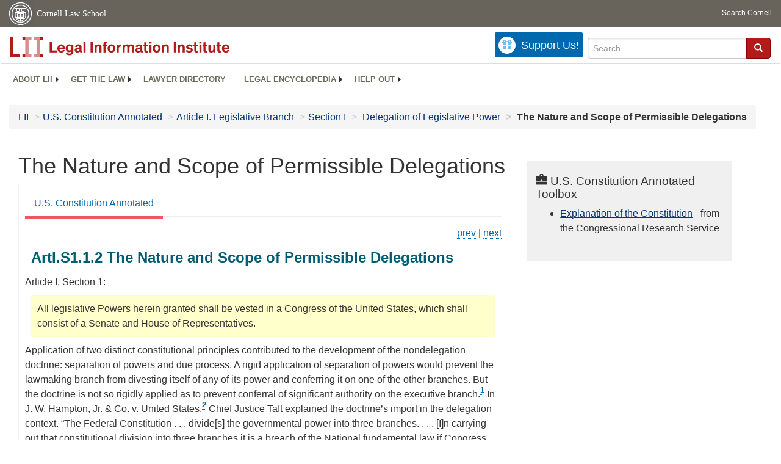

--- FILE ---
content_type: text/html; charset=utf-8
request_url: https://www.law.cornell.edu/constitution-conan/article-1/section-1/the-nature-and-scope-of-permissible-delegations
body_size: 31579
content:
<!DOCTYPE html>
<html lang="en">

<head>
	<!-- Global site tag (gtag.js) - Google Analytics -->
	<script async src="https://www.googletagmanager.com/gtag/js?id=UA-1734385-15"></script>
	<script>
		window.dataLayer = window.dataLayer || [];
		function gtag() { dataLayer.push(arguments); }
		gtag('js', new Date());

		gtag('config', 'UA-1734385-15');
	</script>

	<!-- Google tag (gtag.js) -->
	<script async src="https://www.googletagmanager.com/gtag/js?id=G-PDVVHXRDE6"></script>
	<script>
		window.dataLayer = window.dataLayer || [];
		function gtag() { dataLayer.push(arguments); }
		gtag('js', new Date());

		gtag('config', 'G-PDVVHXRDE6');
	</script>

	<meta charset="utf-8" />
	<meta name="version" content="v7.5"/>
	<meta name="viewport" content="width=device-width, initial-scale=1.0">
	<link rel="shortcut icon" href="https://www.law.cornell.edu/sites/www.law.cornell.edu/files/favicon_0.ico"
		type="image/vnd.microsoft.icon" />
	<link rel="canonical" href="https://www.law.cornell.edu/constitution-conan/article-1/section-1/the-nature-and-scope-of-permissible-delegations">

	<meta property="og:site_name" content="LII / Legal Information Institute" />
	<meta property="og:type" content="website" />
	<meta property="og:url" content="https://www.law.cornell.edu/constitution-conan/article-1/section-1/the-nature-and-scope-of-permissible-delegations" />
	<meta property="og:title" content=" The Nature and Scope of Permissible Delegations" />
	<meta property="og:image" content="https://www.law.cornell.edu/images/liibracketlogo.gif" />
	<meta name="twitter:card" content="U.S. Constitution analysis by the Congressional Research Service on Article I. Legislative Branch > Section I >  Delegation of Legislative Power >  The Nature and Scope of Permissible Delegations" />
	<meta name="twitter:site" content="@LIICornell" />
	<meta name="twitter:url" content="https://www.law.cornell.edu/constitution-conan/article-1/section-1/the-nature-and-scope-of-permissible-delegations" />
	<meta name="twitter:title" content=" The Nature and Scope of Permissible Delegations" />
	<meta name="twitter:image" content="https://www.law.cornell.edu/images/liibracketlogo.gif" />
	<meta name="dcterms.title" content=" The Nature and Scope of Permissible Delegations" />


	<title> The Nature and Scope of Permissible Delegations | U.S. Constitution Annotated | US Law | LII / Legal Information Institute</title>

	<!-- schema.org metadata -->
	<script type="application/ld+json">
		{"@context": "http://schema.org", "@graph": [{"@type": "BreadcrumbList", "itemListElement": [{"@type": "ListItem", "position": 1, "item": {"@id": "https://www.law.cornell.edu", "name": "LII"}}, {"@type": "ListItem", "position": 2, "item": {"@id": "https://www.law.cornell.edu/constitution-conan", "name": "U.S. Constitution Annotated"}}, {"@type": "ListItem", "position": 3, "item": {"@id": "https://www.law.cornell.edu/constitution-conan/article-1", "name": "Article I. Legislative Branch"}}, {"@type": "ListItem", "position": 4, "item": {"@id": "https://www.law.cornell.edu/constitution-conan/article-1/section-1", "name": "Section I"}}, {"@type": "ListItem", "position": 5, "item": {"@id": "https://www.law.cornell.edu/constitution-conan/article-1/section-1/delegation-of-legislative-power", "name": " Delegation of Legislative Power"}}, {"@type": "ListItem", "position": 6, "item": {"@id": "https://www.law.cornell.edu/constitution-conan/article-1/section-1/the-nature-and-scope-of-permissible-delegations", "name": " The Nature and Scope of Permissible Delegations"}}]}, {"@type": "WebSite", "url": "https://www.law.cornell.edu/constitution-conan/article-1/section-1/the-nature-and-scope-of-permissible-delegations", "name": " The Nature and Scope of Permissible Delegations", "author": {"@type": "Organization", "name": "Congressional Research Service", "url": "https://www.loc.gov/crsinfo/about/"}, "description": "U.S. Constitution analysis by the Congressional Research Service on Article I. Legislative Branch > Section I >  Delegation of Legislative Power >  The Nature and Scope of Permissible Delegations", "publisher": {"@type": "Organization", "name": "LII / Legal Information Institute", "url": "https://www.law.cornell.edu"}}]}	
	</script>
	<!-- /schema.org -->

	<!-- API url -->
	<script>
		SEARCH_URL = 'https://api.law.cornell.edu/lii/search';
	</script>

	<!-- Bootstrap Latest compiled and minified CSS -->
	<link rel="stylesheet" href="https://maxcdn.bootstrapcdn.com/bootstrap/3.3.7/css/bootstrap.min.css"
		integrity="sha384-BVYiiSIFeK1dGmJRAkycuHAHRg32OmUcww7on3RYdg4Va+PmSTsz/K68vbdEjh4u" crossorigin="anonymous" />

	<!-- jquery -->
	<script src="https://code.jquery.com/jquery-3.3.1.min.js"
		integrity="sha256-FgpCb/KJQlLNfOu91ta32o/NMZxltwRo8QtmkMRdAu8=" crossorigin="anonymous"></script>
	<script src="https://cdn.jsdelivr.net/npm/js-cookie@2/src/js.cookie.min.js"></script>
	<!-- /jquery -->

	<!-- Bootstrap Latest compiled and minified JavaScript -->
	<script src="https://maxcdn.bootstrapcdn.com/bootstrap/3.3.7/js/bootstrap.min.js"
		integrity="sha384-Tc5IQib027qvyjSMfHjOMaLkfuWVxZxUPnCJA7l2mCWNIpG9mGCD8wGNIcPD7Txa"
		crossorigin="anonymous"></script>
	<!-- /Bootstrap Latest compiled and minified JavaScript -->

	<!-- Open sans -->
	<link rel="stylesheet" href="https://fonts.googleapis.com/css?family=Open+Sans" />
	<!-- /Open sans -->

	<!-- custom css -->
	
	<link rel="stylesheet" type="text/css" href="/staticsite_styles/lii_stylenator_v47.min.css" />
	 
	<!-- /custom css -->

	

	<!-- include adcode -->
	<script type='text/javascript'>
		!function (a) { var b = /iPhone/i, c = /iPod/i, d = /iPad/i, e = /(?=.*\bAndroid\b)(?=.*\bMobile\b)/i, f = /Android/i, g = /(?=.*\bAndroid\b)(?=.*\bSD4930UR\b)/i, h = /(?=.*\bAndroid\b)(?=.*\b(?:KFOT|KFTT|KFJWI|KFJWA|KFSOWI|KFTHWI|KFTHWA|KFAPWI|KFAPWA|KFARWI|KFASWI|KFSAWI|KFSAWA)\b)/i, i = /IEMobile/i, j = /(?=.*\bWindows\b)(?=.*\bARM\b)/i, k = /BlackBerry/i, l = /BB10/i, m = /Opera Mini/i, n = /(CriOS|Chrome)(?=.*\bMobile\b)/i, o = /(?=.*\bFirefox\b)(?=.*\bMobile\b)/i, p = new RegExp('(?:Nexus 7|BNTV250|Kindle Fire|Silk|GT-P1000)', 'i'), q = function (a, b) { return a.test(b) }, r = function (a) { var r = a || navigator.userAgent, s = r.split('[FBAN'); return 'undefined' != typeof s[1] && (r = s[0]), s = r.split('Twitter'), 'undefined' != typeof s[1] && (r = s[0]), this.apple = { phone: q(b, r), ipod: q(c, r), tablet: !q(b, r) && q(d, r), device: q(b, r) || q(c, r) || q(d, r) }, this.amazon = { phone: q(g, r), tablet: !q(g, r) && q(h, r), device: q(g, r) || q(h, r) }, this.android = { phone: q(g, r) || q(e, r), tablet: !q(g, r) && !q(e, r) && (q(h, r) || q(f, r)), device: q(g, r) || q(h, r) || q(e, r) || q(f, r) }, this.windows = { phone: q(i, r), tablet: q(j, r), device: q(i, r) || q(j, r) }, this.other = { blackberry: q(k, r), blackberry10: q(l, r), opera: q(m, r), firefox: q(o, r), chrome: q(n, r), device: q(k, r) || q(l, r) || q(m, r) || q(o, r) || q(n, r) }, this.seven_inch = q(p, r), this.any = this.apple.device || this.android.device || this.windows.device || this.other.device || this.seven_inch, this.phone = this.apple.phone || this.android.phone || this.windows.phone, this.tablet = this.apple.tablet || this.android.tablet || this.windows.tablet, 'undefined' == typeof window ? this : void 0 }, s = function () { var a = new r; return a.Class = r, a }; 'undefined' != typeof module && module.exports && 'undefined' == typeof window ? module.exports = r : 'undefined' != typeof module && module.exports && 'undefined' != typeof window ? module.exports = s() : 'function' == typeof define && define.amd ? define('isMobile', [], a.isMobile = s()) : a.isMobile = s() }(this);
	</script>

	<!-- mobile: vignettes and page-level -->
	<script async src='//pagead2.googlesyndication.com/pagead/js/adsbygoogle.js'>
	</script>
	<script>
		(adsbygoogle = window.adsbygoogle || []).push({
			google_ad_client: 'ca-pub-6351434937294517',
			enable_page_level_ads: true,

		});
	</script>
	<!-- /mobile: vignettes and page-level -->

	<!-- adsense -->
	<script type='text/javascript'>
		var googletag = googletag || {};
		googletag.cmd = googletag.cmd || [];
		(function () {
			var gads = document.createElement('script');
			gads.async = true;
			gads.type = 'text/javascript';
			var useSSL = 'https:' == document.location.protocol;
			gads.src = (useSSL ? 'https:' : 'http:') +
				'//www.googletagservices.com/tag/js/gpt.js';
			var node = document.getElementsByTagName('script')[0];
			node.parentNode.insertBefore(gads, node);
		})();
	</script>

	<script type='text/javascript'>
		function makeDefs() {
			var width = window.innerWidth || document.documentElement.clientWidth;
			if (width >= 1200) {
				var topsize = '[336,280]';
				var midsize = '[[1,1],[336,280]]';
				var bottomsize = '[[2,1],[728,90]]';
				var sponsorcaptionsize = '[[3,1],[336,15]]';
			}
			else if ((width >= 992) && (width < 1199)) {
				var topsize = '[336,280]';
				var midsize = '[[1,1],[336,280]]';
				var bottomsize = '[[2,1],[468,60]]';
				var sponsorcaptionsize = '[[3,1],[336,15]]';
			}
			else if ((width >= 768) && (width < 992)) {
				var topsize = '[300,250]';
				var midsize = '[[1,1],[300,250]]';
				var bottomsize = '[[2,1],[320,100],[320,50]]';
				var sponsorcaptionsize = '[[3,1],[300,15]]';
			}
			else if ((width >= 576) && (width < 768)) {
				var topsize = '[180,150]';
				var midsize = '[[1,1],[180,150]]';
				var bottomsize = '[[2,1],[320,100],[320,50]]';
				var sponsorcaptionsize = '[[3,1],[180,15]]';
			}
			else if ((width >= 360) && (width < 576)) {
				var topsize = '[336,280]';
				var midsize = '[[1,1],[336,280]]';
				var bottomsize = '[[2,1],[468,60]]';
				var sponsorcaptionsize = '[[3,1],[336,15]]';
			}
			else {
				var topsize = '[300,250]';
				var midsize = '[[1,1],[300,250]]';
				var bottomsize = '[[2,1],[300,250],[320,100],[320,50]]';
				var sponsorcaptionsize = '[[3,1],[300,15]]';
			}

			var topdefp1 = 'googletag.defineSlot(';
			var topdefp2 = "'/1519273/CONAN_ROC_TopRight', ".concat(topsize, ',');
			var topdef = topdefp1.concat(topdefp2, '\'', 'div-gpt-ad-top', '\'', ').addService(googletag.pubads());   ');

			var middefp1 = 'googletag.defineSlot(';
			var middefp2 = "'/1519273/CONAN_ROC_MidRight', ".concat(midsize, ',');
			var middef = middefp1.concat(middefp2, '\'', 'div-gpt-ad-middle', '\'', ').addService(googletag.pubads());   ');

			var bottomdefp1 = 'googletag.defineSlot(';
			var bottomdefp2 = "'/1519273/CONAN_ROC_Footer', ".concat(bottomsize, ',');
			var bottomdef = bottomdefp1.concat(bottomdefp2, '\'', 'div-gpt-ad-bottom', '\'', ').addService(googletag.pubads());   ');

			var sponsorcaptiondefp1 = 'googletag.defineSlot(';
			var sponsorcaptiondefp2 = "'/1519273/LII_DEFAULT_sponsor_caption', ".concat(sponsorcaptionsize, ',');
			var sponsorcaptiondef = sponsorcaptiondefp1.concat(sponsorcaptiondefp2, '\'', 'div-gpt-ad-sponsorcaption', '\'', ').addService(googletag.pubads());   ');

			var defs = topdef + middef + bottomdef + sponsorcaptiondef
			return defs;

		};



		googletag.cmd.push(function () {
			{
				mydefs = makeDefs();
				eval(mydefs);
			};

			googletag.pubads().enableSingleRequest();
			googletag.enableServices();
		});
			//-->
	</script>
	<!-- /adsense -->
	<!-- /include adcode -->

	<!-- include JLD --><script src="https://justatic.com/v/20160725b/shared/js/widgets/find-a-lawyer.js"></script><!-- /include JLD -->

</head>

<body>

<div id="liisurveymodal" class="modal fade bs-example-modal-lg" tabindex="-1" role="dialog" aria-labelledby="liisurveymodal" aria-hidden="true">
    <div class="modal-dialog modal-lg">
        <div class="modal-content">
                <div class="modal-title-box">Please help us improve our site!</div>	
            <div class="modal-header">
                <button type="button" class="close" onclick="snooze_survey()" data-dismiss="modal">&times;</button>
            </div>			
            <div class="modal-body">	  
                <iframe title="Survey Frame" class="survey-content" id="iframeHolder"></iframe>
            </div>		
            <div class="modal-footer">
                <!-- <a href="#" data-dismiss="modal" class="btn" onclick="snooze_survey()">Maybe later</a> -->
                <a href="#" class="btn btn-primary" class="close" data-dismiss="modal" onclick="snooze_survey()">No thank you</a>
            </div>
        </div>
    </div>
</div>

<header id="conannav" class="navbar navbar-fixed-top active">
	<a href="#content" class="skip">Skip to main content</a>
		<!-- <a class="skip-main" href="#main">Skip to main content</a>
		<h1>Skip to Main Content - Keyboard Accessible</h1> -->
	<!-- include header -->
	<div id="cu-identity">
		<div class="container-fluid">
			<a href="https://www.cornell.edu" id="insignialink" title="Cornell University">
				<img class="img-responsive"
					src="https://www.law.cornell.edu/sites/all/themes/liizenboot/images/insignia.gif"
					alt="Cornell University insignia" />
			</a>
			<a href="https://www.lawschool.cornell.edu/" id="clslink" title="Cornell Law School">Cornell Law
				School</a>
			<a href="https://www.cornell.edu/search/" id="cusearch" title="Search Cornell University">Search
				Cornell</a>
		</div>
	</div>
	<!-- /cu-identity -->
	<div id="lii-identity" class="col-12 identity-header">
		<div id="liiheader" class="container-fluid">
			<nav id="liiallnav" class="navbar" aria-label="Main">
				<div id="liibanner" class="navbar-header">
					<button type="button" class="navbar-toggle" data-toggle="collapse" data-target="#liinav" href="#liinav">
						<span class="sr-only">Toggle navigation</span>
						<span class="icon-bar"></span>
						<span class="icon-bar"></span>
						<span class="icon-bar"></span>
					</button>
					<div id="liilogodiv">
						<a id="liilogo" class="navbar-brand" href="/" aria-label="lii logo"></a>
					</div>
					<div class="navbar-right" id="liinavbarstuff">
						<!-- remove when drupal settings for survey complete - jbp -->
						<button id="survey" class="btn btn-primary icon-pencil icon-white"
							style="display: none; margin-bottom: 10px; margin-top:-20px; height: 42px">Please help
							us improve our site!</button>

						<!-- liidonatewrap -->
						<div id="liidonatewrap">
							<a id="liidonate" class="navbar-link mdblueinv" href="/donate" aria-label="Donate to LII">
								<span class="glyphicon glyphicon-gift"></span>
								<span class="gltxt">Support Us!</span>
							</a>
						</div>
						<!-- /#liisearchwrap -->
						<div id="liisearchlinkwrap">
							<a id="liisearchlink" href="#" class="navbar-link cured" aria-label="Search LII">
								<span class="glyphicon glyphicon-search"></span>
								<span class="gltxt">Search</span>
							</a>
						</div>
						<!-- /#liisearchlinkwrap -->
						<div id="liisearch" href="#">
							<div class="input-group" id="adv-search" role="search" >
								<input label="Enter the terms you wish to search for."  placeholder="Search" 
									class="form-control form-text" type="text" id="edit-keys" name="keys" value="" 
									list="autocomplete_list" aria-label="Enter search terms text box">
								<datalist id="autocomplete_list">
								</datalist>
								<div class="input-group-btn">
									<div class="btn-group" role="group" aria-label="Filter and search buttons">
										<button type="button" class="btn btn-primary" onclick="findNowClickEvent()" aria-label="Find now"><span class="glyphicon glyphicon-search" aria-hidden="true" role="button"></span></button>
									</div>
								</div>
							</div>
						</div>
					</div>

					<div id="liinav" class="collapse navbar-collapse">
						<ul id="liiheadernav" class="nav navbar-nav" role="menubar" aria-hidden="false">
							<li role="menuitem" aria-haspopup="true" class="menu-item dropdown dropdown-submenu">
								<a href="/lii/about/about_lii" class="dropdown-toggle" data-toggle="dropdown" aria-expanded="false">About
									LII</a>
								<ul role="menu" aria-hidden="true" class="dropdown-menu sub-menu">
									<li role="menuitem">
										<a href="/lii/about/who_we_are">Who We Are</a>
									</li>
									<li role="menuitem">
										<a href="/lii/about/what_we_do">What We Do</a>
									</li>
									<li role="menuitem">
										<a href="/lii/about/who_pays_for_this">Who Pays For This</a>
									</li>
									<li role="menuitem">
										<a href="/lii/about/contact_us">Contact Us</a>
									</li>
								</ul>
							</li>
							<li role="menuitem" aria-haspopup="true" class="menu-item dropdown dropdown-submenu">
								<a href="/lii/get_the_law" class="dropdown-toggle" data-toggle="dropdown" aria-expanded="false">Get the
									law</a>
								<ul role="menu" aria-hidden="true" class="dropdown-menu sub-menu">
									<li role="menuitem">
										<a title="U.S. Constitution" href="/constitution">Constitution</a>
									</li>
									<li role="menuitem">
										<a title="Supreme Court" href="/supremecourt/text/home">Supreme Court</a>
									</li>
									<li role="menuitem">
										<a title="U.S. Code" href="/uscode/text">U.S. Code</a>
									</li>
									<li role="menuitem">
										<a title="C.F.R." href="/cfr/text">CFR</a>
									</li>
									<li role="menuitem" aria-haspopup="true" class="menu-item dropdown dropdown-submenu">
										<a title="Federal Rules" href="/rules" class="dropdown-toggle" data-toggle="dropdown" aria-expanded="false">Federal Rules</a>
										<ul role="menu" aria-hidden="true" class="dropdown-menu submenu-menu">
											<li role="menuitem">
												<a href="/rules/frap">Federal Rules of Appellate Procedure</a>
											</li>
											<li role="menuitem">
												<a href="/rules/frcp">Federal Rules of Civil Procedure</a>
											</li>
											<li role="menuitem">
												<a href="/rules/frcrmp">Federal Rules of Criminal Procedure</a>
											</li>
											<li role="menuitem">
												<a href="/rules/fre">Federal Rules of Evidence</a>
											</li>
											<li role="menuitem">
												<a href="/rules/frbp">Federal Rules of Bankruptcy Procedure</a>
											</li>
										</ul>
									</li>
									<li role="menuitem">
										<a title="U.C.C." href="/ucc">U.C.C.</a>
									</li>
									<li aria-haspopup="true" class="menu-item dropdown dropdown-submenu">
										<a title="Law by jurisdiction" href="#" class="dropdown-toggle" data-toggle="dropdown" aria-expanded="false">Law by jurisdiction</a>
										<ul role="menu" class="dropdown-menu submenu-menu">
											<li role="menuitem">
												<a href="/states">State law</a>
											</li>
											<li role="menuitem">
												<a href="/uniform">Uniform laws</a>
											</li>
											<li role="menuitem">
												<a href="/federal">Federal law</a>
											</li>
											<li role="menuitem">
												<a href="/world">World law</a>
											</li>
										</ul>
									</li>
								</ul>
							</li>
							<li role="menuitem">
								<a href="https://lawyers.law.cornell.edu/">Lawyer directory</a>
							</li>
							<li role="menuitem" class="menu-item dropdown dropdown-submenu">
								<a href="/wex" class="dropdown-toggle" data-toggle="dropdown" aria-expanded="false">Legal encyclopedia</a>
								<ul role="menu" class="dropdown-menu sub-menu">
									<li role="menuitem">
										<a href="/wex/category/business_law">Business law</a>
									</li>
									<li role="menuitem">
										<a href="/wex/category/constitutional_law">Constitutional law</a>
									</li>
									<li role="menuitem">
										<a href="/wex/category/criminal_law_and_procedure">Criminal law</a>
									</li>
									<li role="menuitem">
										<a href="/wex/category/family_law">Family law</a>
									</li>
									<li role="menuitem">
										<a href="/wex/category/employment_law">Employment law</a>
									</li>
									<li role="menuitem">
										<a href="/wex/category/money_and_financial_problems">Money and Finances</a>
									</li>

									<li role="menuitem">
										<a href="/wex/wex_articles">More...</a>
									</li>
								</ul>
							</li>
							<li role="menuitem" class="menu-item dropdown dropdown-submenu">
								<a href="/lii/help_out" class="dropdown-toggle" data-toggle="dropdown" aria-expanded="false">Help out</a>
								<ul role="menu" class="dropdown-menu sub-menu">
									<li role="menuitem" aria-hidden="true">
										<a href="/donate">Give</a>
									</li>
									<li role="menuitem"aria-hidden="true">
										<a href="/lii/help_out/sponsor">Sponsor</a>
									</li>
									<li role="menuitem">
										<a href="/lii/help_out/advertise">Advertise</a>
									</li>
									<li role="menuitem">
										<a href="/lii/help_out/create">Create</a>
									</li>
									<li role="menuitem">
										<a href="/lii/help_out/promote">Promote</a>
									</li>
									<li role="menuitem">
										<a href="/lii/help_out/join_directory">Join Lawyer Directory</a>
									</li>
								</ul>
							</li>
						</ul>
						<ul id="liinavsoc" class="nav navbar-nav navbar-right">
							<li>
								<!-- Go to www.addthis.com/dashboard to customize your tools -->
								<div class="addthis_horizontal_follow_toolbox"></div>
							</li>
						</ul>
					</div>
				</div>
				<!-- /liinavbarstuff -->
			</nav>
		</div>
	</div>
<!-- /include header -->
<!-- /.container-->
</header>
<br><br>
<!-- Corpus specific breadcrumb here -->
<div id="breadcrumb" class="container-fluid">
	<div class="row">
		<div class="navbar-header">
			<nav aria-label="breadcrumb" class="bc-icons-2">
				<ol class="breadcrumb">					
					
						
							<li class="breadcrumb-item"><a href="/">LII</a></li>
						
					 
						
							<li class="breadcrumb-item"><a href="/constitution-conan">U.S. Constitution Annotated</a></li>
						
					 
						
							<li class="breadcrumb-item"><a href="/constitution-conan/article-1">Article I. Legislative Branch</a></li>
						
					 
						
							<li class="breadcrumb-item"><a href="/constitution-conan/article-1/section-1">Section I</a></li>
						
					 
						
							<li class="breadcrumb-item"><a href="/constitution-conan/article-1/section-1/delegation-of-legislative-power"> Delegation of Legislative Power</a></li>
						
					 
						 <!-- The LAST breadcrumb item does NOT get an 'ahref' applied to it. Also, add style so it is different -->
							<li class="breadcrumb-item breadcrumb-last"> The Nature and Scope of Permissible Delegations</li>
						
					 
				</ol>
			</nav>
		</div>
	</div>
</div>
<!--End Corpus specific breadcrumb here -->

<main id="main" class="container-fluid">
	<div id="content" class="col-sm-8">
		<div class="pagewrapper">
			<div class="container-fluid">
				<div class="row">
					<!-- Definitions popover -->
					<div title="Definitions Frame"></div>
					
					<!-- Corpus specific content here id="iframeDefinitionsHolder" -->
					<h1 class="title" id="page_title">  The Nature and Scope of Permissible Delegations </h1>
<div class="tabbable-panel">
<div class="tabbable-line">
<ul class="nav nav-tabs ">
<li class="active">
<a aria-label="
                        U.S. Constitution Annotated  from #tab_default_1" data-toggle="tab" href="#tab_default_1">
                        U.S. Constitution Annotated </a>
</li>
</ul>
<div class="tab-content">
<div id="prevnext">
<a aria-label="constitution-conan - the history of the doctrine..." href="/constitution-conan/article-1/section-1/the-history-of-the-doctrine-of-nondelegability">prev</a>  |  <a aria-label="constitution-conan - delegations to the president in..." href="/constitution-conan/article-1/section-1/delegations-to-the-president-in-areas-of-shared-authority">next</a>
</div>
<div class="tab-pane active" id="tab_default_1">
<!-- 'text' content area -->
<div class="chunkcontent" divtype="anncon2">
<div class="topic_block" level="3">
<div class="header">ArtI.S1.1.2 The Nature and Scope of Permissible Delegations</div>
<p class="const-intro">Article I, Section 1:</p> <p class="const-context">All legislative Powers herein granted shall be vested in a Congress of the United States, which shall consist of a Senate and House of Representatives.</p>
<p>Application of two distinct constitutional principles contributed to the development of the nondelegation doctrine: separation of powers and due process. A rigid application of separation of powers would prevent the lawmaking branch from divesting itself of any of its power and conferring it on one of the other branches. But the doctrine is not so rigidly applied as to prevent conferral of significant authority on the executive branch.<a aria-label='&lt;span class="fn_ref" id="_ALDF_00000094" /&gt; &lt;span&gt;Field v. Clark,  &lt;a href="/supremecourt/text/143/649"&gt;143 U.S. 649&lt;/a&gt;, 692 (1892)&lt;/span&gt;; &lt;span&gt;Wayman v. Southard,  &lt;a href="/supremecourt/text/23/1" aria-label="23 U.S. 1"&gt;23 U.S. (10 Wheat.) 1&lt;/a&gt;, 42 (1825)&lt;/span&gt;. ' class="footnote" data-toggle="tooltip" href="#fn1art1" id="fn1" title='&lt;span class="fn_ref" id="_ALDF_00000094" /&gt; &lt;span&gt;Field v. Clark,  &lt;a href="/supremecourt/text/143/649"&gt;143 U.S. 649&lt;/a&gt;, 692 (1892)&lt;/span&gt;; &lt;span&gt;Wayman v. Southard,  &lt;a href="/supremecourt/text/23/1" aria-label="23 U.S. 1"&gt;23 U.S. (10 Wheat.) 1&lt;/a&gt;, 42 (1825)&lt;/span&gt;. '>1</a> <span aria-hidden="true" class="essay-tooltip-text footnotes aside" hidden=""><span class="text-accent h4">Footnote<br/></span><span class="fn_ref" id="_ALDF_00000094"></span><span class="cite cite-type-case">Field v. Clark, 143 U.S. 649, 692 (1892)</span>; <span class="cite cite-type-case">Wayman v. Southard, 23 U.S. (10 Wheat.) 1, 42 (1825)</span>.</span> In <span class="cite cite-type-case format-in-text"><span class="title">J. W. Hampton, Jr. &amp; Co. v. United States</span></span>,<a aria-label='&lt;span class="fn_ref" id="_ALDF_00000095" /&gt; &lt;span&gt; &lt;a href="/supremecourt/text/276/394" aria-label="276 U.S. 394"&gt;276 U.S. 394 (1928)&lt;/a&gt;&lt;/span&gt;. ' class="footnote" data-toggle="tooltip" href="#fn2art1" id="fn2" title='&lt;span class="fn_ref" id="_ALDF_00000095" /&gt; &lt;span&gt; &lt;a href="/supremecourt/text/276/394" aria-label="276 U.S. 394"&gt;276 U.S. 394 (1928)&lt;/a&gt;&lt;/span&gt;. '>2</a> <span aria-hidden="true" class="essay-tooltip-text footnotes aside" hidden=""><span class="text-accent h4">Footnote<br/></span><span class="fn_ref" id="_ALDF_00000095"></span><span class="cite cite-type-case">276 U.S. 394 (1928)</span>.</span> Chief Justice Taft explained the doctrine’s import in the delegation context.  “The Federal Constitution . . . divide[s] the governmental power into three branches. . . . [I]n carrying out that constitutional division into three branches it is a breach of the National fundamental law if Congress gives up its legislative power and transfers it to the President, or to the Judicial branch, or if by law it attempts to invest itself or its members with either executive power or judicial power. This is not to say that the three branches are not co-ordinate parts of one government and that each in the field of its duties may not invoke the action of the two other branches in so far as the action invoked shall not be an assumption of the constitutional field of action of another branch. In determining what it may do in seeking assistance from another branch, the extent and character of that assistance must be fixed according to common sense and the inherent necessities of the governmental co-ordination.” <a aria-label='&lt;span class="fn_ref" id="_ALDF_00000096" /&gt; &lt;span class="cite cite-type-case" full="J. W. Hampton, Jr. &amp; Co. v. United States, 276 U.S. 394 (1928)"&gt;&lt;span&gt; 276 U.S. at 406&lt;/span&gt;&lt;/span&gt;. Chief Justice Taft traced the separation of powers doctrine to the maxim, &lt;span class="lang-la"&gt;Delegata potestas non potest delegari&lt;/span&gt; (a delegated power may not be delegated), &lt;span class="cite cite-type-case" full="J. W. Hampton, Jr. &amp; Co. v. United States, 276 U.S. 394 (1928)"&gt;&lt;span&gt; 276 U.S. at 405&lt;/span&gt;&lt;/span&gt;, but the maxim does not help differentiate between permissible and impermissible delegations, and Court has not repeated this reference in later delegation cases. ' class="footnote" data-toggle="tooltip" href="#fn3art1" id="fn3" title='&lt;span class="fn_ref" id="_ALDF_00000096" /&gt; &lt;span class="cite cite-type-case" full="J. W. Hampton, Jr. &amp; Co. v. United States, 276 U.S. 394 (1928)"&gt;&lt;span&gt; 276 U.S. at 406&lt;/span&gt;&lt;/span&gt;. Chief Justice Taft traced the separation of powers doctrine to the maxim, &lt;span class="lang-la"&gt;Delegata potestas non potest delegari&lt;/span&gt; (a delegated power may not be delegated), &lt;span class="cite cite-type-case" full="J. W. Hampton, Jr. &amp; Co. v. United States, 276 U.S. 394 (1928)"&gt;&lt;span&gt; 276 U.S. at 405&lt;/span&gt;&lt;/span&gt;, but the maxim does not help differentiate between permissible and impermissible delegations, and Court has not repeated this reference in later delegation cases. '>3</a> <span aria-hidden="true" class="essay-tooltip-text footnotes aside" hidden=""><span class="text-accent h4">Footnote<br/></span><span class="fn_ref" id="_ALDF_00000096"></span><span class="cite cite-type-case" full="J. W. Hampton, Jr. &amp; Co. v. United States, 276 U.S. 394 (1928)"><span class="vrpd"> 276 U.S. at 406</span></span>. Chief Justice Taft traced the separation of powers doctrine to the maxim, <span class="lang-la">Delegata potestas non potest delegari</span> (a delegated power may not be delegated), <span class="cite cite-type-case" full="J. W. Hampton, Jr. &amp; Co. v. United States, 276 U.S. 394 (1928)"><span class="vrpd"> 276 U.S. at 405</span></span>, but the maxim does not help differentiate between permissible and impermissible delegations, and Court has not repeated this reference in later delegation cases.</span></p>
<p>In <span class="cite cite-type-case format-in-text"><span class="title">Loving v. United States</span></span>,<a aria-label='&lt;span class="fn_ref" id="_ALDF_00000097" /&gt; &lt;span&gt; &lt;a href="/supremecourt/text/517/748" aria-label="517 U.S. 748"&gt;517 U.S. 748 (1996)&lt;/a&gt;&lt;/span&gt;. ' class="footnote" data-toggle="tooltip" href="#fn4art1" id="fn4" title='&lt;span class="fn_ref" id="_ALDF_00000097" /&gt; &lt;span&gt; &lt;a href="/supremecourt/text/517/748" aria-label="517 U.S. 748"&gt;517 U.S. 748 (1996)&lt;/a&gt;&lt;/span&gt;. '>4</a> <span aria-hidden="true" class="essay-tooltip-text footnotes aside" hidden=""><span class="text-accent h4">Footnote<br/></span><span class="fn_ref" id="_ALDF_00000097"></span><span class="cite cite-type-case">517 U.S. 748 (1996)</span>.</span> the Court distinguished between its usual separation-of-powers doctrine—emphasizing arrogation of power by a branch and impairment of another branch's ability to carry out its functions—and the delegation doctrine,  “another branch of our separation of powers jurisdiction,”  which is informed not by the arrogation and impairment analyses but solely by the provision of standards.<a aria-label='&lt;span class="fn_ref" id="_ALDF_00000098" /&gt; &lt;span class="cite cite-type-case" full="Loving v. United States, 517 U.S. 748 (1996)"&gt;&lt;span&gt; 517 U.S. at 758–59&lt;/span&gt;&lt;/span&gt;. ' class="footnote" data-toggle="tooltip" href="#fn5art1" id="fn5" title='&lt;span class="fn_ref" id="_ALDF_00000098" /&gt; &lt;span class="cite cite-type-case" full="Loving v. United States, 517 U.S. 748 (1996)"&gt;&lt;span&gt; 517 U.S. at 758–59&lt;/span&gt;&lt;/span&gt;. '>5</a> <span aria-hidden="true" class="essay-tooltip-text footnotes aside" hidden=""><span class="text-accent h4">Footnote<br/></span><span class="fn_ref" id="_ALDF_00000098"></span><span class="cite cite-type-case" full="Loving v. United States, 517 U.S. 748 (1996)"><span class="vrpd"> 517 U.S. at 758–59</span></span>.</span> This confirmed what had long been evident—that the delegation doctrine is unmoored to traditional separation-of-powers principles.</p>
<p>The second principle underlying delegation law is a due process conception that undergirds delegations to administrative agencies. The Court has contrasted the delegation of authority to a public agency, which typically is required to follow established procedures in building a public record to explain its decisions and to enable a reviewing court to determine whether the agency has stayed within its ambit and complied with the legislative mandate, with delegations to private entities, which typically are not required to adhere to such procedural safeguards.<a aria-label='&lt;span class="fn_ref" id="_ALDF_00000099" /&gt; &lt;span&gt;Carter v. Carter Coal Co.,  &lt;a href="/supremecourt/text/298/238"&gt;298 U.S. 238&lt;/a&gt;, 310–12 (1936)&lt;/span&gt;; &lt;span&gt;Yakus v. United States,  &lt;a href="/supremecourt/text/321/414"&gt;321 U.S. 414&lt;/a&gt;, 424–25 (1944)&lt;/span&gt;. Because the separation-of-powers doctrine is inapplicable to the states as a requirement of federal constitutional law, &lt;span&gt;Dreyer v. Illinois,  &lt;a href="/supremecourt/text/187/71"&gt;187 U.S. 71&lt;/a&gt;, 83–84 (1902)&lt;/span&gt;, it is the Due Process Clause to which federal courts must look for authority to review delegations by state legislatures. &lt;em&gt;See, e.g.&lt;/em&gt;, &lt;span&gt;Eubank v. City of Richmond,  &lt;a href="/supremecourt/text/226/137" aria-label="226 U.S. 137"&gt;226 U.S. 137 (1912)&lt;/a&gt;&lt;/span&gt;; &lt;span&gt;Embree v. Kansas City Road Dist.,  &lt;a href="/supremecourt/text/240/242" aria-label="240 U.S. 242"&gt;240 U.S. 242 (1916)&lt;/a&gt;&lt;/span&gt;. ' class="footnote" data-toggle="tooltip" href="#fn6art1" id="fn6" title='&lt;span class="fn_ref" id="_ALDF_00000099" /&gt; &lt;span&gt;Carter v. Carter Coal Co.,  &lt;a href="/supremecourt/text/298/238"&gt;298 U.S. 238&lt;/a&gt;, 310–12 (1936)&lt;/span&gt;; &lt;span&gt;Yakus v. United States,  &lt;a href="/supremecourt/text/321/414"&gt;321 U.S. 414&lt;/a&gt;, 424–25 (1944)&lt;/span&gt;. Because the separation-of-powers doctrine is inapplicable to the states as a requirement of federal constitutional law, &lt;span&gt;Dreyer v. Illinois,  &lt;a href="/supremecourt/text/187/71"&gt;187 U.S. 71&lt;/a&gt;, 83–84 (1902)&lt;/span&gt;, it is the Due Process Clause to which federal courts must look for authority to review delegations by state legislatures. &lt;em&gt;See, e.g.&lt;/em&gt;, &lt;span&gt;Eubank v. City of Richmond,  &lt;a href="/supremecourt/text/226/137" aria-label="226 U.S. 137"&gt;226 U.S. 137 (1912)&lt;/a&gt;&lt;/span&gt;; &lt;span&gt;Embree v. Kansas City Road Dist.,  &lt;a href="/supremecourt/text/240/242" aria-label="240 U.S. 242"&gt;240 U.S. 242 (1916)&lt;/a&gt;&lt;/span&gt;. '>6</a> <span aria-hidden="true" class="essay-tooltip-text footnotes aside" hidden=""><span class="text-accent h4">Footnote<br/></span><span class="fn_ref" id="_ALDF_00000099"></span><span class="cite cite-type-case">Carter v. Carter Coal Co., 298 U.S. 238, 310–12 (1936)</span>; <span class="cite cite-type-case">Yakus v. United States, 321 U.S. 414, 424–25 (1944)</span>. Because the separation-of-powers doctrine is inapplicable to the states as a requirement of federal constitutional law, <span class="cite cite-type-case">Dreyer v. Illinois, 187 U.S. 71, 83–84 (1902)</span>, it is the Due Process Clause to which federal courts must look for authority to review delegations by state legislatures. <em>See, e.g.</em>, <span class="cite cite-type-case">Eubank v. City of Richmond, 226 U.S. 137 (1912)</span>; <span class="cite cite-type-case">Embree v. Kansas City Road Dist., 240 U.S. 242 (1916)</span>.</span></p>
<p>Two theories suggested themselves to the early Court to justify the results of sustaining delegations. The Chief Justice alluded to the first in <span class="cite cite-type-case format-in-text"><span class="title">Wayman v. Southard</span></span>.<a aria-label='&lt;span class="fn_ref" id="_ALDF_00000100" /&gt; &lt;span&gt; &lt;a href="/supremecourt/text/23/1" aria-label="23 U.S. 1"&gt;23 U.S. (10 Wheat.) 1&lt;/a&gt;, 41 (1825)&lt;/span&gt;. ' class="footnote" data-toggle="tooltip" href="#fn7art1" id="fn7" title='&lt;span class="fn_ref" id="_ALDF_00000100" /&gt; &lt;span&gt; &lt;a href="/supremecourt/text/23/1" aria-label="23 U.S. 1"&gt;23 U.S. (10 Wheat.) 1&lt;/a&gt;, 41 (1825)&lt;/span&gt;. '>7</a> <span aria-hidden="true" class="essay-tooltip-text footnotes aside" hidden=""><span class="text-accent h4">Footnote<br/></span><span class="fn_ref" id="_ALDF_00000100"></span><span class="cite cite-type-case">23 U.S. (10 Wheat.) 1, 41 (1825)</span>.</span> He distinguished between  “important”  subjects,  “which must be entirely regulated by the legislature itself,”  and subjects  “of less interest, in which a general provision may be made, and power given to those who are to act under such general provisions, to fill up the details.”  While his distinction may be lost, the theory of the power  “to fill up the details”  remains current. A second theory, formulated even earlier, is that Congress may legislate contingently, leaving to others the task of ascertaining the facts that bring its declared policy into operation.<a aria-label='&lt;span class="fn_ref" id="_ALDF_00000101" /&gt; &lt;span&gt;The Brig Aurora,  &lt;a href="/supremecourt/text/11/382" aria-label="11 U.S. 382"&gt;11 U.S. (7 Cr.) 382 (1813)&lt;/a&gt;&lt;/span&gt;. ' class="footnote" data-toggle="tooltip" href="#fn8art1" id="fn8" title='&lt;span class="fn_ref" id="_ALDF_00000101" /&gt; &lt;span&gt;The Brig Aurora,  &lt;a href="/supremecourt/text/11/382" aria-label="11 U.S. 382"&gt;11 U.S. (7 Cr.) 382 (1813)&lt;/a&gt;&lt;/span&gt;. '>8</a> <span aria-hidden="true" class="essay-tooltip-text footnotes aside" hidden=""><span class="text-accent h4">Footnote<br/></span><span class="fn_ref" id="_ALDF_00000101"></span><span class="cite cite-type-case">The Brig Aurora, 11 U.S. (7 Cr.) 382 (1813)</span>.</span></p> <span class="division" id="ALDD_00000010"></span> <h2 class="header" id="ArtI.S1.1.2_hn1" new_path="/constitution-conan/article-1/section-1/the-nature-and-scope-of-permissible-delegations#ArtI.S1.1.2_hn1" old_path="/constitution-conan/article-1/section-1/filling-up-the-details">Filling Up the Details</h2>
<p>In finding a power to  “fill up the details,”  the Court in <span class="cite cite-type-case format-in-text"><span class="title">Wayman v. Southard</span></span><a aria-label='&lt;span class="fn_ref" id="_ALDF_00000102" /&gt; &lt;span&gt; &lt;a href="/supremecourt/text/23/1" aria-label="23 U.S. 1"&gt;23 U.S. (10 Wheat.) 1 (1825)&lt;/a&gt;&lt;/span&gt;. ' class="footnote" data-toggle="tooltip" href="#fn9art1" id="fn9" title='&lt;span class="fn_ref" id="_ALDF_00000102" /&gt; &lt;span&gt; &lt;a href="/supremecourt/text/23/1" aria-label="23 U.S. 1"&gt;23 U.S. (10 Wheat.) 1 (1825)&lt;/a&gt;&lt;/span&gt;. '>9</a> <span aria-hidden="true" class="essay-tooltip-text footnotes aside" hidden=""><span class="text-accent h4">Footnote<br/></span><span class="fn_ref" id="_ALDF_00000102"></span><span class="cite cite-type-case">23 U.S. (10 Wheat.) 1 (1825)</span>.</span> rejected the contention that Congress had unconstitutionally delegated power to the federal courts to establish rules of practice.<a aria-label='&lt;span class="fn_ref" id="_ALDF_00000103" /&gt; Act of May 8, 1792, § 2,  &lt;a href="/rio/citation/1_Stat._275"&gt;1 Stat. 275&lt;/a&gt;, 276. ' class="footnote" data-toggle="tooltip" href="#fn10art1" id="fn10" title='&lt;span class="fn_ref" id="_ALDF_00000103" /&gt; Act of May 8, 1792, § 2,  &lt;a href="/rio/citation/1_Stat._275"&gt;1 Stat. 275&lt;/a&gt;, 276. '>10</a> <span aria-hidden="true" class="essay-tooltip-text footnotes aside" hidden=""><span class="text-accent h4">Footnote<br/></span><span class="fn_ref" id="_ALDF_00000103"></span>Act of May 8, 1792, § 2,  <a aria-label="rio - 1 Stat. 275" href="/rio/citation/1_Stat._275">1 Stat. 275</a>, 276.</span> Chief Justice Marshall agreed that the rulemaking power was a legislative function and that Congress could have formulated the rules itself, but he denied that the delegation was impermissible. Since then, of course, Congress has authorized the Supreme Court to prescribe rules of procedure for the lower federal courts.<a aria-label='&lt;span class="fn_ref" id="_ALDF_00000104" /&gt; The power to promulgate rules of civil procedure was conferred by the Act of June 19, 1934,  &lt;a href="/rio/citation/48_Stat._1064"&gt;48 Stat. 1064&lt;/a&gt;; the power to promulgate rules of criminal procedure was conferred by the Act of June 29, 1940,  &lt;a href="/rio/citation/54_Stat._688"&gt;54 Stat. 688&lt;/a&gt;. These authorities are now subsumed under &lt;a class="external" aria-describedby="new-window-0" arial-describedby="new-window-0" href="https://uscode.house.gov/view.xhtml?req=(title:28%20section:2072%20edition:prelim)%20OR%20(granuleid:USC-prelim-title28-section2072)&amp;f=treesort&amp;num=0&amp;edition=prelim" target="_blank"&gt;&lt;span class="title"&gt; &lt;a href="/uscode/text/28/2072" aria-label="28 USC 2072"&gt;28 U.S.C. § 2072&lt;/a&gt;&lt;/span&gt;&lt;/a&gt;. In both instances Congress provided for submission of the rules to it, presumably reserving the power to change or to veto the rules. Additionally, Congress has occasionally legislated rules itself. &lt;em&gt;See, e.g.&lt;/em&gt;,  &lt;a href="/rio/citation/82_Stat._197"&gt;82 Stat. 197&lt;/a&gt; (1968), &lt;a class="external" aria-describedby="new-window-0" arial-describedby="new-window-0" href="https://uscode.house.gov/view.xhtml?req=(title:18%20section:3501%20edition:prelim)%20OR%20(granuleid:USC-prelim-title18-section3501)&amp;f=treesort&amp;num=0&amp;edition=prelim" target="_blank"&gt;&lt;span class="title"&gt; &lt;a href="/uscode/text/18/3501" aria-label="18 USC 3501"&gt;18 U.S.C. §§ 3501&lt;/a&gt;&lt;/span&gt;&lt;/a&gt;-02 (admissibility of confessions in federal courts). ' class="footnote" data-toggle="tooltip" href="#fn11art1" id="fn11" title='&lt;span class="fn_ref" id="_ALDF_00000104" /&gt; The power to promulgate rules of civil procedure was conferred by the Act of June 19, 1934,  &lt;a href="/rio/citation/48_Stat._1064"&gt;48 Stat. 1064&lt;/a&gt;; the power to promulgate rules of criminal procedure was conferred by the Act of June 29, 1940,  &lt;a href="/rio/citation/54_Stat._688"&gt;54 Stat. 688&lt;/a&gt;. These authorities are now subsumed under &lt;a class="external" aria-describedby="new-window-0" arial-describedby="new-window-0" href="https://uscode.house.gov/view.xhtml?req=(title:28%20section:2072%20edition:prelim)%20OR%20(granuleid:USC-prelim-title28-section2072)&amp;f=treesort&amp;num=0&amp;edition=prelim" target="_blank"&gt;&lt;span class="title"&gt; &lt;a href="/uscode/text/28/2072" aria-label="28 USC 2072"&gt;28 U.S.C. § 2072&lt;/a&gt;&lt;/span&gt;&lt;/a&gt;. In both instances Congress provided for submission of the rules to it, presumably reserving the power to change or to veto the rules. Additionally, Congress has occasionally legislated rules itself. &lt;em&gt;See, e.g.&lt;/em&gt;,  &lt;a href="/rio/citation/82_Stat._197"&gt;82 Stat. 197&lt;/a&gt; (1968), &lt;a class="external" aria-describedby="new-window-0" arial-describedby="new-window-0" href="https://uscode.house.gov/view.xhtml?req=(title:18%20section:3501%20edition:prelim)%20OR%20(granuleid:USC-prelim-title18-section3501)&amp;f=treesort&amp;num=0&amp;edition=prelim" target="_blank"&gt;&lt;span class="title"&gt; &lt;a href="/uscode/text/18/3501" aria-label="18 USC 3501"&gt;18 U.S.C. §§ 3501&lt;/a&gt;&lt;/span&gt;&lt;/a&gt;-02 (admissibility of confessions in federal courts). '>11</a> <span aria-hidden="true" class="essay-tooltip-text footnotes aside" hidden=""><span class="text-accent h4">Footnote<br/></span><span class="fn_ref" id="_ALDF_00000104"></span>The power to promulgate rules of civil procedure was conferred by the Act of June 19, 1934,  <a aria-label="rio - 48 Stat. 1064" href="/rio/citation/48_Stat._1064">48 Stat. 1064</a>; the power to promulgate rules of criminal procedure was conferred by the Act of June 29, 1940,  <a aria-label="rio - 54 Stat. 688" href="/rio/citation/54_Stat._688">54 Stat. 688</a>. These authorities are now subsumed under <a aria-describedby="new-window-0" aria-label=" 28 U.S.C. § 2072 from uscode.house.gov" arial-describedby="new-window-0" class="external" href="https://uscode.house.gov/view.xhtml?req=(title:28%20section:2072%20edition:prelim)%20OR%20(granuleid:USC-prelim-title28-section2072)&amp;f=treesort&amp;num=0&amp;edition=prelim" target="_blank"><span class="title"> <a aria-label="28 USC 2072" href="/uscode/text/28/2072">28 U.S.C. § 2072</a></span></a>. In both instances Congress provided for submission of the rules to it, presumably reserving the power to change or to veto the rules. Additionally, Congress has occasionally legislated rules itself. <em>See, e.g.</em>,  <a aria-label="rio - 82 Stat. 197" href="/rio/citation/82_Stat._197">82 Stat. 197</a> (1968), <a aria-describedby="new-window-0" aria-label=" 18 U.S.C. §§ 3501 from uscode.house.gov" arial-describedby="new-window-0" class="external" href="https://uscode.house.gov/view.xhtml?req=(title:18%20section:3501%20edition:prelim)%20OR%20(granuleid:USC-prelim-title18-section3501)&amp;f=treesort&amp;num=0&amp;edition=prelim" target="_blank"><span class="title"> <a aria-label="18 USC 3501" href="/uscode/text/18/3501">18 U.S.C. §§ 3501</a></span></a>-02 (admissibility of confessions in federal courts).</span></p>
<p>Filling up the details of statutes has long been the standard. For example, the Court upheld a statute requiring the manufacturers of oleomargarine to have their packages  “marked, stamped and branded as the Commissioner of Internal Revenue . . . shall prescribe,”  rejecting a contention that the prosecution was not for violation of law but for violation of a regulation.<a aria-label='&lt;span class="fn_ref" id="_ALDF_00000105" /&gt; &lt;span&gt;In re Kollock,  &lt;a href="/supremecourt/text/165/526" aria-label="165 U.S. 526"&gt;165 U.S. 526 (1897)&lt;/a&gt;&lt;/span&gt;. ' class="footnote" data-toggle="tooltip" href="#fn12art1" id="fn12" title='&lt;span class="fn_ref" id="_ALDF_00000105" /&gt; &lt;span&gt;In re Kollock,  &lt;a href="/supremecourt/text/165/526" aria-label="165 U.S. 526"&gt;165 U.S. 526 (1897)&lt;/a&gt;&lt;/span&gt;. '>12</a> <span aria-hidden="true" class="essay-tooltip-text footnotes aside" hidden=""><span class="text-accent h4">Footnote<br/></span><span class="fn_ref" id="_ALDF_00000105"></span><span class="cite cite-type-case">In re Kollock, 165 U.S. 526 (1897)</span>.</span>  “The criminal offence,”  said Chief Justice Fuller,  “is fully and completely defined by the act and the designation by the Commissioner of the particular marks and brands to be used was a mere matter of detail.” <a aria-label='&lt;span class="fn_ref" id="_ALDF_00000106" /&gt; &lt;span class="cite cite-type-case" full="In re Kollock, 165 U.S. 526 (1897)"&gt;&lt;span&gt; 165 U.S. at 533&lt;/span&gt;&lt;/span&gt;. ' class="footnote" data-toggle="tooltip" href="#fn13art1" id="fn13" title='&lt;span class="fn_ref" id="_ALDF_00000106" /&gt; &lt;span class="cite cite-type-case" full="In re Kollock, 165 U.S. 526 (1897)"&gt;&lt;span&gt; 165 U.S. at 533&lt;/span&gt;&lt;/span&gt;. '>13</a> <span aria-hidden="true" class="essay-tooltip-text footnotes aside" hidden=""><span class="text-accent h4">Footnote<br/></span><span class="fn_ref" id="_ALDF_00000106"></span><span class="cite cite-type-case" full="In re Kollock, 165 U.S. 526 (1897)"><span class="vrpd"> 165 U.S. at 533</span></span>.</span> <span class="cite cite-type-case format-in-text"><span class="title">Kollock</span></span> was not the first such case,<a aria-label='&lt;span class="fn_ref" id="_ALDF_00000107" /&gt; &lt;span&gt;United States v. Bailey,  &lt;a href="/supremecourt/text/34/238" aria-label="34 U.S. 238"&gt;34 U.S. (9 Pet.) 238 (1835)&lt;/a&gt;&lt;/span&gt;; &lt;span&gt;Caha v. United States,  &lt;a href="/supremecourt/text/152/211" aria-label="152 U.S. 211"&gt;152 U.S. 211 (1894)&lt;/a&gt;&lt;/span&gt;. ' class="footnote" data-toggle="tooltip" href="#fn14art1" id="fn14" title='&lt;span class="fn_ref" id="_ALDF_00000107" /&gt; &lt;span&gt;United States v. Bailey,  &lt;a href="/supremecourt/text/34/238" aria-label="34 U.S. 238"&gt;34 U.S. (9 Pet.) 238 (1835)&lt;/a&gt;&lt;/span&gt;; &lt;span&gt;Caha v. United States,  &lt;a href="/supremecourt/text/152/211" aria-label="152 U.S. 211"&gt;152 U.S. 211 (1894)&lt;/a&gt;&lt;/span&gt;. '>14</a> <span aria-hidden="true" class="essay-tooltip-text footnotes aside" hidden=""><span class="text-accent h4">Footnote<br/></span><span class="fn_ref" id="_ALDF_00000107"></span><span class="cite cite-type-case">United States v. Bailey, 34 U.S. (9 Pet.) 238 (1835)</span>; <span class="cite cite-type-case">Caha v. United States, 152 U.S. 211 (1894)</span>.</span> and it was followed by a multitude of delegations that the Court sustained. In one such case, for example, the Court upheld an act directing the Secretary of the Treasury to promulgate minimum standards of quality and purity for tea imported into the United States.<a aria-label='&lt;span class="fn_ref" id="_ALDF_00000108" /&gt; &lt;span&gt;Buttfield v. Stranahan,  &lt;a href="/supremecourt/text/192/470" aria-label="192 U.S. 470"&gt;192 U.S. 470 (1904)&lt;/a&gt;&lt;/span&gt;. &lt;em&gt;See also&lt;/em&gt; &lt;span&gt;United States v. Grimaud,  &lt;a href="/supremecourt/text/220/506" aria-label="220 U.S. 506"&gt;220 U.S. 506 (1911)&lt;/a&gt;&lt;/span&gt; (upholding act authorizing executive officials to make rules governing use of forest reservations); &lt;span&gt;ICC v. Goodrich Transit Co.,  &lt;a href="/supremecourt/text/224/194" aria-label="224 U.S. 194"&gt;224 U.S. 194 (1912)&lt;/a&gt;&lt;/span&gt; (upholding delegation to prescribe methods of accounting for carriers in interstate commerce). ' class="footnote" data-toggle="tooltip" href="#fn15art1" id="fn15" title='&lt;span class="fn_ref" id="_ALDF_00000108" /&gt; &lt;span&gt;Buttfield v. Stranahan,  &lt;a href="/supremecourt/text/192/470" aria-label="192 U.S. 470"&gt;192 U.S. 470 (1904)&lt;/a&gt;&lt;/span&gt;. &lt;em&gt;See also&lt;/em&gt; &lt;span&gt;United States v. Grimaud,  &lt;a href="/supremecourt/text/220/506" aria-label="220 U.S. 506"&gt;220 U.S. 506 (1911)&lt;/a&gt;&lt;/span&gt; (upholding act authorizing executive officials to make rules governing use of forest reservations); &lt;span&gt;ICC v. Goodrich Transit Co.,  &lt;a href="/supremecourt/text/224/194" aria-label="224 U.S. 194"&gt;224 U.S. 194 (1912)&lt;/a&gt;&lt;/span&gt; (upholding delegation to prescribe methods of accounting for carriers in interstate commerce). '>15</a> <span aria-hidden="true" class="essay-tooltip-text footnotes aside" hidden=""><span class="text-accent h4">Footnote<br/></span><span class="fn_ref" id="_ALDF_00000108"></span><span class="cite cite-type-case">Buttfield v. Stranahan, 192 U.S. 470 (1904)</span>. <em>See also</em> <span class="cite cite-type-case">United States v. Grimaud, 220 U.S. 506 (1911)</span> (upholding act authorizing executive officials to make rules governing use of forest reservations); <span class="cite cite-type-case">ICC v. Goodrich Transit Co., 224 U.S. 194 (1912)</span> (upholding delegation to prescribe methods of accounting for carriers in interstate commerce).</span></p> <span class="division" id="ALDD_00000011"></span> <h2 class="header" id="ArtI.S1.1.2_hn2" new_path="/constitution-conan/article-1/section-1/the-nature-and-scope-of-permissible-delegations#ArtI.S1.1.2_hn2" old_path="/constitution-conan/article-1/section-1/contingent-legislation">Contingent Legislation</h2>
<p>An entirely different problem arises when, instead of directing another department of government to apply a general statute to individual cases, or to supplement it by detailed regulation, Congress commands that a previously enacted statute be revived, suspended, or modified, or that a new rule be put into operation, upon the finding of certain facts by an executive or administrative officer. Since the delegated function in such cases is not that of  “filling up the details”  of a statute, authority for it must be sought under some other theory.</p>
<p>Contingent delegation was approved in an early case, <span class="cite cite-type-case format-in-text"><span class="title">The Brig Aurora</span></span>,<a aria-label='&lt;span class="fn_ref" id="_ALDF_00000109" /&gt; &lt;span&gt; &lt;a href="/supremecourt/text/11/382" aria-label="11 U.S. 382"&gt;11 U.S. (7 Cr.) 382 (1813)&lt;/a&gt;&lt;/span&gt;. ' class="footnote" data-toggle="tooltip" href="#fn16art1" id="fn16" title='&lt;span class="fn_ref" id="_ALDF_00000109" /&gt; &lt;span&gt; &lt;a href="/supremecourt/text/11/382" aria-label="11 U.S. 382"&gt;11 U.S. (7 Cr.) 382 (1813)&lt;/a&gt;&lt;/span&gt;. '>16</a> <span aria-hidden="true" class="essay-tooltip-text footnotes aside" hidden=""><span class="text-accent h4">Footnote<br/></span><span class="fn_ref" id="_ALDF_00000109"></span><span class="cite cite-type-case">11 U.S. (7 Cr.) 382 (1813)</span>.</span> upholding the revival of a law upon the issuance of a presidential proclamation. After previous restraints on British shipping had lapsed, Congress passed a new law stating that those restrictions should be renewed in the event the President found and proclaimed that France had abandoned certain practices that violated the neutral commerce of the United States. To the objection that this was an invalid delegation of legislative power, the Court answered briefly that  “we can see no sufficient reason, why the legislature should not exercise its discretion in reviving the act of March 1st, 1809, either expressly or conditionally, as their judgment should direct.” <a aria-label='&lt;span class="fn_ref" id="_ALDF_00000110" /&gt; &lt;span class="cite cite-type-case" full="The Brig Aurora, 11 U.S. (7 Cr.) 382 (1813)"&gt;&lt;span&gt;11 U.S. (7 Cr.) at 388&lt;/span&gt;&lt;/span&gt;. ' class="footnote" data-toggle="tooltip" href="#fn17art1" id="fn17" title='&lt;span class="fn_ref" id="_ALDF_00000110" /&gt; &lt;span class="cite cite-type-case" full="The Brig Aurora, 11 U.S. (7 Cr.) 382 (1813)"&gt;&lt;span&gt;11 U.S. (7 Cr.) at 388&lt;/span&gt;&lt;/span&gt;. '>17</a> <span aria-hidden="true" class="essay-tooltip-text footnotes aside" hidden=""><span class="text-accent h4">Footnote<br/></span><span class="fn_ref" id="_ALDF_00000110"></span><span class="cite cite-type-case" full="The Brig Aurora, 11 U.S. (7 Cr.) 382 (1813)"><span class="vrpd">11 U.S. (7 Cr.) at 388</span></span>.</span></p>
<p>The theory was used again in <span class="cite cite-type-case format-in-text"><span class="title">Field v. Clark</span></span>,<a aria-label='&lt;span class="fn_ref" id="_ALDF_00000111" /&gt; &lt;span&gt; &lt;a href="/supremecourt/text/143/649" aria-label="143 U.S. 649"&gt;143 U.S. 649 (1892)&lt;/a&gt;&lt;/span&gt;. ' class="footnote" data-toggle="tooltip" href="#fn18art1" id="fn18" title='&lt;span class="fn_ref" id="_ALDF_00000111" /&gt; &lt;span&gt; &lt;a href="/supremecourt/text/143/649" aria-label="143 U.S. 649"&gt;143 U.S. 649 (1892)&lt;/a&gt;&lt;/span&gt;. '>18</a> <span aria-hidden="true" class="essay-tooltip-text footnotes aside" hidden=""><span class="text-accent h4">Footnote<br/></span><span class="fn_ref" id="_ALDF_00000111"></span><span class="cite cite-type-case">143 U.S. 649 (1892)</span>.</span> where the Tariff Act of 1890 was assailed as unconstitutional because it directed the President to suspend the free importation of enumerated commodities  “for such time as he shall deem just”  if he found that other countries imposed upon agricultural or other products of the United States duties or other exactions that  “he may deem to be reciprocally unequal and unjust.”  In sustaining this statute the Court relied heavily upon two factors: (1) legislative precedents, which demonstrated that  “in the judgment of the legislative branch of the government, it is often desirable, if not essential, . . . to invest the President with large discretion in matters arising out of the execution of statutes relating to trade and commerce with other nations,” <a aria-label='&lt;span class="fn_ref" id="_ALDF_00000112" /&gt; &lt;span class="cite cite-type-case" full="Field v. Clark, 143 U.S. 649 (1892)"&gt;&lt;span&gt; 143 U.S. at 691&lt;/span&gt;&lt;/span&gt;. ' class="footnote" data-toggle="tooltip" href="#fn19art1" id="fn19" title='&lt;span class="fn_ref" id="_ALDF_00000112" /&gt; &lt;span class="cite cite-type-case" full="Field v. Clark, 143 U.S. 649 (1892)"&gt;&lt;span&gt; 143 U.S. at 691&lt;/span&gt;&lt;/span&gt;. '>19</a> <span aria-hidden="true" class="essay-tooltip-text footnotes aside" hidden=""><span class="text-accent h4">Footnote<br/></span><span class="fn_ref" id="_ALDF_00000112"></span><span class="cite cite-type-case" full="Field v. Clark, 143 U.S. 649 (1892)"><span class="vrpd"> 143 U.S. at 691</span></span>.</span> and (2) that the act did  “not, in any real sense, invest the President with the power of legislation. . . . Congress itself prescribed, in advance, the duties to be levied, . . . while the suspension lasted. Nothing involving the expediency or the just operation of such legislation was left to the determination of the President. . . . He had no discretion in the premises except in respect to the duration of the suspension so ordered.” <a aria-label='&lt;span class="fn_ref" id="_ALDF_00000113" /&gt; &lt;span class="cite cite-type-case" full="Field v. Clark, 143 U.S. 649 (1892)"&gt;&lt;span&gt; 143 U.S. at 692, 693&lt;/span&gt;&lt;/span&gt;. ' class="footnote" data-toggle="tooltip" href="#fn20art1" id="fn20" title='&lt;span class="fn_ref" id="_ALDF_00000113" /&gt; &lt;span class="cite cite-type-case" full="Field v. Clark, 143 U.S. 649 (1892)"&gt;&lt;span&gt; 143 U.S. at 692, 693&lt;/span&gt;&lt;/span&gt;. '>20</a> <span aria-hidden="true" class="essay-tooltip-text footnotes aside" hidden=""><span class="text-accent h4">Footnote<br/></span><span class="fn_ref" id="_ALDF_00000113"></span><span class="cite cite-type-case" full="Field v. Clark, 143 U.S. 649 (1892)"><span class="vrpd"> 143 U.S. at 692, 693</span></span>.</span> By similar reasoning, the Court sustained the flexible provisions of the Tariff Act of 1922 whereby duties were increased or decreased to reflect differences in cost of production at home and abroad, as such differences were ascertained and proclaimed by the President.<a aria-label='&lt;span class="fn_ref" id="_ALDF_00000114" /&gt; &lt;span&gt;J. W. Hampton, Jr. &amp; Co. v. United States,  &lt;a href="/supremecourt/text/276/394" aria-label="276 U.S. 394"&gt;276 U.S. 394 (1928)&lt;/a&gt;&lt;/span&gt;. ' class="footnote" data-toggle="tooltip" href="#fn21art1" id="fn21" title='&lt;span class="fn_ref" id="_ALDF_00000114" /&gt; &lt;span&gt;J. W. Hampton, Jr. &amp; Co. v. United States,  &lt;a href="/supremecourt/text/276/394" aria-label="276 U.S. 394"&gt;276 U.S. 394 (1928)&lt;/a&gt;&lt;/span&gt;. '>21</a> <span aria-hidden="true" class="essay-tooltip-text footnotes aside" hidden=""><span class="text-accent h4">Footnote<br/></span><span class="fn_ref" id="_ALDF_00000114"></span><span class="cite cite-type-case">J. W. Hampton, Jr. &amp; Co. v. United States, 276 U.S. 394 (1928)</span>.</span></p> <span class="division" id="ALDD_00000012"></span> <h2 class="header" id="ArtI.S1.1.2_hn3" new_path="/constitution-conan/article-1/section-1/the-nature-and-scope-of-permissible-delegations#ArtI.S1.1.2_hn3" old_path="/constitution-conan/article-1/section-1/standards">Standards</h2>
<p>Implicit in the concept of filling in the details is the idea that there is some intelligible guiding principle or framework to apply. Indeed, the requirement that Congress set forth  “intelligible principles”  or  “standards”  to guide as well as limit the agency or official in the performance of its assigned task has been critical to the Court's acceptance of legislative delegations. In theory, the requirement of standards serves two purposes:  “it insures that the fundamental policy decisions in our society will be made not by an appointed official but by the body immediately responsible to the people . . . , [and] it prevents judicial review from becoming merely an exercise at large by providing the courts with some measure against which to judge the official action that has been challenged.” <a aria-label='&lt;span class="fn_ref" id="_ALDF_00000115" /&gt; &lt;span&gt;Arizona v. California,  &lt;a href="/supremecourt/text/373/546"&gt;373 U.S. 546&lt;/a&gt;, 626 (1963)&lt;/span&gt; (Justice Harlan, dissenting). ' class="footnote" data-toggle="tooltip" href="#fn22art1" id="fn22" title='&lt;span class="fn_ref" id="_ALDF_00000115" /&gt; &lt;span&gt;Arizona v. California,  &lt;a href="/supremecourt/text/373/546"&gt;373 U.S. 546&lt;/a&gt;, 626 (1963)&lt;/span&gt; (Justice Harlan, dissenting). '>22</a> <span aria-hidden="true" class="essay-tooltip-text footnotes aside" hidden=""><span class="text-accent h4">Footnote<br/></span><span class="fn_ref" id="_ALDF_00000115"></span><span class="cite cite-type-case">Arizona v. California, 373 U.S. 546, 626 (1963)</span> (Justice Harlan, dissenting).</span></p>
<p>The only two instances in which the Court has found an unconstitutional delegation to a public entity have involved grants of discretion that the Court found to be unbounded, hence standardless. Thus, in <span class="cite cite-type-case format-in-text"><span class="title">Panama Refining Co. v. Ryan</span></span>,<a aria-label='&lt;span class="fn_ref" id="_ALDF_00000116" /&gt; &lt;span&gt; &lt;a href="/supremecourt/text/293/388" aria-label="293 U.S. 388"&gt;293 U.S. 388 (1935)&lt;/a&gt;&lt;/span&gt;. ' class="footnote" data-toggle="tooltip" href="#fn23art1" id="fn23" title='&lt;span class="fn_ref" id="_ALDF_00000116" /&gt; &lt;span&gt; &lt;a href="/supremecourt/text/293/388" aria-label="293 U.S. 388"&gt;293 U.S. 388 (1935)&lt;/a&gt;&lt;/span&gt;. '>23</a> <span aria-hidden="true" class="essay-tooltip-text footnotes aside" hidden=""><span class="text-accent h4">Footnote<br/></span><span class="fn_ref" id="_ALDF_00000116"></span><span class="cite cite-type-case">293 U.S. 388 (1935)</span>.</span> the President was authorized to prohibit the shipment in interstate commerce of  “hot oil” —oil produced in excess of state quotas. Nowhere—not in the language conferring the authority, nor in the  “declaration of policy,”  nor in any other provision—did the statute specify a policy to guide the President in determining when and under what circumstances to exercise the power.<a aria-label="&lt;span class=&quot;fn_ref&quot; id=&quot;_ALDF_00000117&quot; /&gt; The Court, in the view of many observers, was influenced heavily by the fact that the President's orders were nowhere published and notice of regulations bearing criminal penalties for their violations was spotty at best. &lt;em&gt;Cf.&lt;/em&gt; &lt;span class=&quot;cite cite-type-book&quot;&gt;&lt;span&gt;E. Corwin&lt;/span&gt;, &lt;span&gt;The President: Office and Powers 1787–1957&lt;/span&gt; 394–95 (4th ed. 1958)&lt;/span&gt;. The result of the Government's discomfiture in Court was enactment of the Federal Register Act,  &lt;a href=&quot;/rio/citation/49_Stat._500&quot;&gt;49 Stat. 500&lt;/a&gt; (1935), &lt;a class=&quot;external&quot; aria-describedby=&quot;new-window-0&quot; arial-describedby=&quot;new-window-0&quot; href=&quot;https://uscode.house.gov/view.xhtml?req=(title:44%20section:301%20edition:prelim)%20OR%20(granuleid:USC-prelim-title44-section301)&amp;f=treesort&amp;num=0&amp;edition=prelim&quot; target=&quot;_blank&quot;&gt;&lt;span class=&quot;title&quot;&gt; &lt;a href=&quot;/uscode/text/44/301&quot; aria-label=&quot;44 USC 301&quot;&gt;44 U.S.C. § 301&lt;/a&gt;&lt;/span&gt;&lt;/a&gt;, providing for publication of Executive Orders and agency regulations in the daily Federal Register. " class="footnote" data-toggle="tooltip" href="#fn24art1" id="fn24" title="&lt;span class=&quot;fn_ref&quot; id=&quot;_ALDF_00000117&quot; /&gt; The Court, in the view of many observers, was influenced heavily by the fact that the President's orders were nowhere published and notice of regulations bearing criminal penalties for their violations was spotty at best. &lt;em&gt;Cf.&lt;/em&gt; &lt;span class=&quot;cite cite-type-book&quot;&gt;&lt;span&gt;E. Corwin&lt;/span&gt;, &lt;span&gt;The President: Office and Powers 1787–1957&lt;/span&gt; 394–95 (4th ed. 1958)&lt;/span&gt;. The result of the Government's discomfiture in Court was enactment of the Federal Register Act,  &lt;a href=&quot;/rio/citation/49_Stat._500&quot;&gt;49 Stat. 500&lt;/a&gt; (1935), &lt;a class=&quot;external&quot; aria-describedby=&quot;new-window-0&quot; arial-describedby=&quot;new-window-0&quot; href=&quot;https://uscode.house.gov/view.xhtml?req=(title:44%20section:301%20edition:prelim)%20OR%20(granuleid:USC-prelim-title44-section301)&amp;f=treesort&amp;num=0&amp;edition=prelim&quot; target=&quot;_blank&quot;&gt;&lt;span class=&quot;title&quot;&gt; &lt;a href=&quot;/uscode/text/44/301&quot; aria-label=&quot;44 USC 301&quot;&gt;44 U.S.C. § 301&lt;/a&gt;&lt;/span&gt;&lt;/a&gt;, providing for publication of Executive Orders and agency regulations in the daily Federal Register. ">24</a> <span aria-hidden="true" class="essay-tooltip-text footnotes aside" hidden=""><span class="text-accent h4">Footnote<br/></span><span class="fn_ref" id="_ALDF_00000117"></span>The Court, in the view of many observers, was influenced heavily by the fact that the President's orders were nowhere published and notice of regulations bearing criminal penalties for their violations was spotty at best. <em>Cf.</em> <span class="cite cite-type-book"><span class="author">E. Corwin</span>, <span class="title">The President: Office and Powers 1787–1957</span> 394–95 (4th ed. 1958)</span>. The result of the Government's discomfiture in Court was enactment of the Federal Register Act,  <a aria-label="rio - 49 Stat. 500" href="/rio/citation/49_Stat._500">49 Stat. 500</a> (1935), <a aria-describedby="new-window-0" aria-label=" 44 U.S.C. § 301 from uscode.house.gov" arial-describedby="new-window-0" class="external" href="https://uscode.house.gov/view.xhtml?req=(title:44%20section:301%20edition:prelim)%20OR%20(granuleid:USC-prelim-title44-section301)&amp;f=treesort&amp;num=0&amp;edition=prelim" target="_blank"><span class="title"> <a aria-label="44 USC 301" href="/uscode/text/44/301">44 U.S.C. § 301</a></span></a>, providing for publication of Executive Orders and agency regulations in the daily Federal Register.</span> Although the scope of granted authority in <span class="cite cite-type-case format-in-text"><span class="title">Panama Refining</span></span> was narrow, the grant in <span class="cite cite-type-case format-in-text"><span class="title">A. L. A. Schechter Poultry Corp. v. United States</span></span><a aria-label='&lt;span class="fn_ref" id="_ALDF_00000118" /&gt; &lt;span&gt; &lt;a href="/supremecourt/text/295/495" aria-label="295 U.S. 495"&gt;295 U.S. 495 (1935)&lt;/a&gt;&lt;/span&gt;. ' class="footnote" data-toggle="tooltip" href="#fn25art1" id="fn25" title='&lt;span class="fn_ref" id="_ALDF_00000118" /&gt; &lt;span&gt; &lt;a href="/supremecourt/text/295/495" aria-label="295 U.S. 495"&gt;295 U.S. 495 (1935)&lt;/a&gt;&lt;/span&gt;. '>25</a> <span aria-hidden="true" class="essay-tooltip-text footnotes aside" hidden=""><span class="text-accent h4">Footnote<br/></span><span class="fn_ref" id="_ALDF_00000118"></span><span class="cite cite-type-case">295 U.S. 495 (1935)</span>.</span> was sweeping. The National Industrial Recovery Act devolved on the executive branch the power to formulate codes of  “fair competition”  for all industry in order to promote  “the policy of this title.”  The policy was  “to eliminate unfair competitive practices, to promote the fullest possible utilization of the present productive capacity of industries, . . . and otherwise to rehabilitate industry. . . .” <a aria-label='&lt;span class="fn_ref" id="_ALDF_00000119" /&gt;  &lt;a href="/rio/citation/48_Stat._195"&gt;48 Stat. 195&lt;/a&gt; (1933), Tit. I, § 1. ' class="footnote" data-toggle="tooltip" href="#fn26art1" id="fn26" title='&lt;span class="fn_ref" id="_ALDF_00000119" /&gt;  &lt;a href="/rio/citation/48_Stat._195"&gt;48 Stat. 195&lt;/a&gt; (1933), Tit. I, § 1. '>26</a> <span aria-hidden="true" class="essay-tooltip-text footnotes aside" hidden=""><span class="text-accent h4">Footnote<br/></span><span class="fn_ref" id="_ALDF_00000119"></span> <a aria-label="rio - 48 Stat. 195" href="/rio/citation/48_Stat._195">48 Stat. 195</a> (1933), Tit. I, § 1.</span> Though much of the opinion is written in terms of the failure of these policy statements to provide meaningful standards, the Court was also concerned with the delegation’s vast scope—the  “virtually unfettered”  discretion conferred on the President of  “enacting laws for the government of trade and industry throughout the country.” <a aria-label='&lt;span class="fn_ref" id="_ALDF_00000120" /&gt; &lt;span class="cite cite-type-case" full="A.L.A. Schechter Poultry Corp. v. United States, 295 U.S. 495 (1935)"&gt;&lt;span&gt; 295 U.S. at 542&lt;/span&gt;&lt;/span&gt;. A delegation of narrower scope led to a different result in &lt;span&gt;Fahey v. Mallonee,  &lt;a href="/supremecourt/text/332/245"&gt;332 U.S. 245&lt;/a&gt;, 250 (1947)&lt;/span&gt;, the Court finding explicit standards unnecessary because  “[t]he provisions are regulatory”  and deal with but one enterprise, banking, the problems of which are well known and the authorized remedies as equally well known.  “A discretion to make regulations to guide supervisory action in such matters may be constitutionally permissible while it might not be allowable to authorize creation of new crimes in uncharted fields.”  The Court has recently explained that  “the degree of agency discretion that is acceptable varies according to the scope of the power congressionally conferred.”  &lt;span&gt;Whitman v. American Trucking Ass’ns,  &lt;a href="/supremecourt/text/531/457"&gt;531 U.S. 457&lt;/a&gt;, 475 (2001)&lt;/span&gt; (Congress need not provide  “any direction”  to EPA in defining  “country elevators,”  but  “must provide substantial guidance on setting air standards that affect the entire national economy” ). ' class="footnote" data-toggle="tooltip" href="#fn27art1" id="fn27" title='&lt;span class="fn_ref" id="_ALDF_00000120" /&gt; &lt;span class="cite cite-type-case" full="A.L.A. Schechter Poultry Corp. v. United States, 295 U.S. 495 (1935)"&gt;&lt;span&gt; 295 U.S. at 542&lt;/span&gt;&lt;/span&gt;. A delegation of narrower scope led to a different result in &lt;span&gt;Fahey v. Mallonee,  &lt;a href="/supremecourt/text/332/245"&gt;332 U.S. 245&lt;/a&gt;, 250 (1947)&lt;/span&gt;, the Court finding explicit standards unnecessary because  “[t]he provisions are regulatory”  and deal with but one enterprise, banking, the problems of which are well known and the authorized remedies as equally well known.  “A discretion to make regulations to guide supervisory action in such matters may be constitutionally permissible while it might not be allowable to authorize creation of new crimes in uncharted fields.”  The Court has recently explained that  “the degree of agency discretion that is acceptable varies according to the scope of the power congressionally conferred.”  &lt;span&gt;Whitman v. American Trucking Ass’ns,  &lt;a href="/supremecourt/text/531/457"&gt;531 U.S. 457&lt;/a&gt;, 475 (2001)&lt;/span&gt; (Congress need not provide  “any direction”  to EPA in defining  “country elevators,”  but  “must provide substantial guidance on setting air standards that affect the entire national economy” ). '>27</a> <span aria-hidden="true" class="essay-tooltip-text footnotes aside" hidden=""><span class="text-accent h4">Footnote<br/></span><span class="fn_ref" id="_ALDF_00000120"></span><span class="cite cite-type-case" full="A.L.A. Schechter Poultry Corp. v. United States, 295 U.S. 495 (1935)"><span class="vrpd"> 295 U.S. at 542</span></span>. A delegation of narrower scope led to a different result in <span class="cite cite-type-case">Fahey v. Mallonee, 332 U.S. 245, 250 (1947)</span>, the Court finding explicit standards unnecessary because  “[t]he provisions are regulatory”  and deal with but one enterprise, banking, the problems of which are well known and the authorized remedies as equally well known.  “A discretion to make regulations to guide supervisory action in such matters may be constitutionally permissible while it might not be allowable to authorize creation of new crimes in uncharted fields.”  The Court has recently explained that  “the degree of agency discretion that is acceptable varies according to the scope of the power congressionally conferred.”  <span class="cite cite-type-case">Whitman v. American Trucking Ass’ns, 531 U.S. 457, 475 (2001)</span> (Congress need not provide  “any direction”  to EPA in defining  “country elevators,”  but  “must provide substantial guidance on setting air standards that affect the entire national economy” ).</span></p>
<p>Typically the Court looks to the entire statute to determine whether there is an intelligible standard to guide administrators, and a statute’s declaration of policies or statement of purposes can provide the necessary guidance. If a statute’s declared policies are not open-ended, then a delegation of authority to implement those policies can be upheld. For example, in <span class="cite cite-type-case format-in-text"><span class="title">United States v. Rock Royal Co-operative, Inc.</span></span>,<a aria-label='&lt;span class="fn_ref" id="_ALDF_00000121" /&gt; &lt;span&gt; &lt;a href="/supremecourt/text/307/533" aria-label="307 U.S. 533"&gt;307 U.S. 533 (1939)&lt;/a&gt;&lt;/span&gt;. ' class="footnote" data-toggle="tooltip" href="#fn28art1" id="fn28" title='&lt;span class="fn_ref" id="_ALDF_00000121" /&gt; &lt;span&gt; &lt;a href="/supremecourt/text/307/533" aria-label="307 U.S. 533"&gt;307 U.S. 533 (1939)&lt;/a&gt;&lt;/span&gt;. '>28</a> <span aria-hidden="true" class="essay-tooltip-text footnotes aside" hidden=""><span class="text-accent h4">Footnote<br/></span><span class="fn_ref" id="_ALDF_00000121"></span><span class="cite cite-type-case">307 U.S. 533 (1939)</span>.</span> the Court contrasted the National Industrial Recovery Act’s statement of policy,  “couched in most general terms”  and found lacking in <span class="cite cite-type-case format-in-text"><span class="title">Schechter</span></span>, with the narrower policy that an agricultural marketing law directed the Secretary of Agriculture to implement.<a aria-label='&lt;span class="fn_ref" id="_ALDF_00000122" /&gt; &lt;span class="cite cite-type-case" full="United States v. Rock Royal Co-operative, Inc, 307 U.S. 533 (1939)"&gt;&lt;span&gt; 307 U.S. at 575&lt;/span&gt;&lt;/span&gt;. Other guidance in the marketing law limited the terms of implementing orders and specified the covered commodities. ' class="footnote" data-toggle="tooltip" href="#fn29art1" id="fn29" title='&lt;span class="fn_ref" id="_ALDF_00000122" /&gt; &lt;span class="cite cite-type-case" full="United States v. Rock Royal Co-operative, Inc, 307 U.S. 533 (1939)"&gt;&lt;span&gt; 307 U.S. at 575&lt;/span&gt;&lt;/span&gt;. Other guidance in the marketing law limited the terms of implementing orders and specified the covered commodities. '>29</a> <span aria-hidden="true" class="essay-tooltip-text footnotes aside" hidden=""><span class="text-accent h4">Footnote<br/></span><span class="fn_ref" id="_ALDF_00000122"></span><span class="cite cite-type-case" full="United States v. Rock Royal Co-operative, Inc, 307 U.S. 533 (1939)"><span class="vrpd"> 307 U.S. at 575</span></span>. Other guidance in the marketing law limited the terms of implementing orders and specified the covered commodities.</span> Similarly, the Court found ascertainable standards in the Emergency Price Control Act’s conferral of authority to set prices for commodities if their prices had risen in a manner  “inconsistent with the purposes of this Act.” <a aria-label='&lt;span class="fn_ref" id="_ALDF_00000123" /&gt; &lt;span&gt;Yakus v. United States,  &lt;a href="/supremecourt/text/321/414" aria-label="321 U.S. 414"&gt;321 U.S. 414 (1944)&lt;/a&gt;&lt;/span&gt; (the principal purpose was to control wartime inflation, and the administrator was directed to give  “due consideration”  to a specified pre-war base period). ' class="footnote" data-toggle="tooltip" href="#fn30art1" id="fn30" title='&lt;span class="fn_ref" id="_ALDF_00000123" /&gt; &lt;span&gt;Yakus v. United States,  &lt;a href="/supremecourt/text/321/414" aria-label="321 U.S. 414"&gt;321 U.S. 414 (1944)&lt;/a&gt;&lt;/span&gt; (the principal purpose was to control wartime inflation, and the administrator was directed to give  “due consideration”  to a specified pre-war base period). '>30</a> <span aria-hidden="true" class="essay-tooltip-text footnotes aside" hidden=""><span class="text-accent h4">Footnote<br/></span><span class="fn_ref" id="_ALDF_00000123"></span><span class="cite cite-type-case">Yakus v. United States, 321 U.S. 414 (1944)</span> (the principal purpose was to control wartime inflation, and the administrator was directed to give  “due consideration”  to a specified pre-war base period).</span></p>
<p>The Court has been notably successful in finding standards that are constitutionally adequate. Standards have been ascertained to exist in such formulations as  “just and reasonable,” <a aria-label='&lt;span class="fn_ref" id="_ALDF_00000124" /&gt; &lt;span&gt;Tagg Bros. &amp; Moorhead v. United States,  &lt;a href="/supremecourt/text/280/420" aria-label="280 U.S. 420"&gt;280 U.S. 420 (1930)&lt;/a&gt;&lt;/span&gt;. ' class="footnote" data-toggle="tooltip" href="#fn31art1" id="fn31" title='&lt;span class="fn_ref" id="_ALDF_00000124" /&gt; &lt;span&gt;Tagg Bros. &amp; Moorhead v. United States,  &lt;a href="/supremecourt/text/280/420" aria-label="280 U.S. 420"&gt;280 U.S. 420 (1930)&lt;/a&gt;&lt;/span&gt;. '>31</a> <span aria-hidden="true" class="essay-tooltip-text footnotes aside" hidden=""><span class="text-accent h4">Footnote<br/></span><span class="fn_ref" id="_ALDF_00000124"></span><span class="cite cite-type-case">Tagg Bros. &amp; Moorhead v. United States, 280 U.S. 420 (1930)</span>.</span>  “public interest,” <a aria-label='&lt;span class="fn_ref" id="_ALDF_00000125" /&gt; &lt;span&gt;New York Central Securities Corp. v. United States,  &lt;a href="/supremecourt/text/287/12" aria-label="287 U.S. 12"&gt;287 U.S. 12 (1932)&lt;/a&gt;&lt;/span&gt;. ' class="footnote" data-toggle="tooltip" href="#fn32art1" id="fn32" title='&lt;span class="fn_ref" id="_ALDF_00000125" /&gt; &lt;span&gt;New York Central Securities Corp. v. United States,  &lt;a href="/supremecourt/text/287/12" aria-label="287 U.S. 12"&gt;287 U.S. 12 (1932)&lt;/a&gt;&lt;/span&gt;. '>32</a> <span aria-hidden="true" class="essay-tooltip-text footnotes aside" hidden=""><span class="text-accent h4">Footnote<br/></span><span class="fn_ref" id="_ALDF_00000125"></span><span class="cite cite-type-case">New York Central Securities Corp. v. United States, 287 U.S. 12 (1932)</span>.</span>  “public convenience, interest, or necessity,” <a aria-label="&lt;span class=&quot;fn_ref&quot; id=&quot;_ALDF_00000126&quot; /&gt; &lt;span&gt;Federal Radio Comm'n v. Nelson Bros. Bond &amp; Mortgage Co.,  &lt;a href=&quot;/supremecourt/text/289/266&quot; aria-label=&quot;289 U.S. 266&quot;&gt;289 U.S. 266 (1933)&lt;/a&gt;&lt;/span&gt;. " class="footnote" data-toggle="tooltip" href="#fn33art1" id="fn33" title="&lt;span class=&quot;fn_ref&quot; id=&quot;_ALDF_00000126&quot; /&gt; &lt;span&gt;Federal Radio Comm'n v. Nelson Bros. Bond &amp; Mortgage Co.,  &lt;a href=&quot;/supremecourt/text/289/266&quot; aria-label=&quot;289 U.S. 266&quot;&gt;289 U.S. 266 (1933)&lt;/a&gt;&lt;/span&gt;. ">33</a> <span aria-hidden="true" class="essay-tooltip-text footnotes aside" hidden=""><span class="text-accent h4">Footnote<br/></span><span class="fn_ref" id="_ALDF_00000126"></span><span class="cite cite-type-case">Federal Radio Comm'n v. Nelson Bros. Bond &amp; Mortgage Co., 289 U.S. 266 (1933)</span>.</span>  “unfair methods of competition,” <a aria-label='&lt;span class="fn_ref" id="_ALDF_00000127" /&gt; &lt;span&gt;FTC v. Gratz,  &lt;a href="/supremecourt/text/253/421" aria-label="253 U.S. 421"&gt;253 U.S. 421 (1920)&lt;/a&gt;&lt;/span&gt;. ' class="footnote" data-toggle="tooltip" href="#fn34art1" id="fn34" title='&lt;span class="fn_ref" id="_ALDF_00000127" /&gt; &lt;span&gt;FTC v. Gratz,  &lt;a href="/supremecourt/text/253/421" aria-label="253 U.S. 421"&gt;253 U.S. 421 (1920)&lt;/a&gt;&lt;/span&gt;. '>34</a> <span aria-hidden="true" class="essay-tooltip-text footnotes aside" hidden=""><span class="text-accent h4">Footnote<br/></span><span class="fn_ref" id="_ALDF_00000127"></span><span class="cite cite-type-case">FTC v. Gratz, 253 U.S. 421 (1920)</span>.</span> and  “requisite to protect the public health [with] an adequate margin of safety.” <a aria-label='&lt;span class="fn_ref" id="_ALDF_00000128" /&gt; &lt;span class="cite cite-type-case"&gt;&lt;span&gt;Whitman v. American Trucking Ass’ns&lt;/span&gt;, &lt;span&gt; &lt;a href="/supremecourt/text/531/547" aria-label="531 U.S. 547"&gt;531 U.S. 547 (2001)&lt;/a&gt;&lt;/span&gt;&lt;/span&gt;. ' class="footnote" data-toggle="tooltip" href="#fn35art1" id="fn35" title='&lt;span class="fn_ref" id="_ALDF_00000128" /&gt; &lt;span class="cite cite-type-case"&gt;&lt;span&gt;Whitman v. American Trucking Ass’ns&lt;/span&gt;, &lt;span&gt; &lt;a href="/supremecourt/text/531/547" aria-label="531 U.S. 547"&gt;531 U.S. 547 (2001)&lt;/a&gt;&lt;/span&gt;&lt;/span&gt;. '>35</a> <span aria-hidden="true" class="essay-tooltip-text footnotes aside" hidden=""><span class="text-accent h4">Footnote<br/></span><span class="fn_ref" id="_ALDF_00000128"></span><span class="cite cite-type-case"><span class="title">Whitman v. American Trucking Ass’ns</span>, <span class="vrpd"> <a aria-label="531 U.S. 547" href="/supremecourt/text/531/547">531 U.S. 547 (2001)</a></span></span>.</span> Thus, in <span class="cite cite-type-case format-in-text"><span class="title">National Broadcasting Co. v. United States</span></span>,<a aria-label='&lt;span class="fn_ref" id="_ALDF_00000129" /&gt; &lt;span&gt; &lt;a href="/supremecourt/text/319/190" aria-label="319 U.S. 190"&gt;319 U.S. 190 (1943)&lt;/a&gt;&lt;/span&gt;. ' class="footnote" data-toggle="tooltip" href="#fn36art1" id="fn36" title='&lt;span class="fn_ref" id="_ALDF_00000129" /&gt; &lt;span&gt; &lt;a href="/supremecourt/text/319/190" aria-label="319 U.S. 190"&gt;319 U.S. 190 (1943)&lt;/a&gt;&lt;/span&gt;. '>36</a> <span aria-hidden="true" class="essay-tooltip-text footnotes aside" hidden=""><span class="text-accent h4">Footnote<br/></span><span class="fn_ref" id="_ALDF_00000129"></span><span class="cite cite-type-case">319 U.S. 190 (1943)</span>.</span> the Court found that the discretion conferred on the Federal Communications Commission to license broadcasting stations to promote the  “public interest, convenience, or necessity”  conveyed a standard  “as complete as the complicated factors for judgment in such a field of delegated authority permit.” <a aria-label='&lt;span class="fn_ref" id="_ALDF_00000130" /&gt; &lt;span class="cite cite-type-case" full="National Broadcasting Co. v. United States, 319 U.S. 190 (1943)"&gt;&lt;span&gt; 319 U.S. at 216&lt;/span&gt;&lt;/span&gt;. ' class="footnote" data-toggle="tooltip" href="#fn37art1" id="fn37" title='&lt;span class="fn_ref" id="_ALDF_00000130" /&gt; &lt;span class="cite cite-type-case" full="National Broadcasting Co. v. United States, 319 U.S. 190 (1943)"&gt;&lt;span&gt; 319 U.S. at 216&lt;/span&gt;&lt;/span&gt;. '>37</a> <span aria-hidden="true" class="essay-tooltip-text footnotes aside" hidden=""><span class="text-accent h4">Footnote<br/></span><span class="fn_ref" id="_ALDF_00000130"></span><span class="cite cite-type-case" full="National Broadcasting Co. v. United States, 319 U.S. 190 (1943)"><span class="vrpd"> 319 U.S. at 216</span></span>.</span> Yet the regulations upheld were directed to the contractual relations between networks and stations and were designed to reduce the effect of monopoly in the industry, a policy on which the statute was silent.<a aria-label='&lt;span class="fn_ref" id="_ALDF_00000131" /&gt; Similarly, the promulgation by the FCC of rules creating a  “fairness doctrine”  and a  “right to reply”  rule has been sustained, &lt;span&gt;Red Lion Broadcasting Co. v. FCC,  &lt;a href="/supremecourt/text/395/367" aria-label="395 U.S. 367"&gt;395 U.S. 367 (1969)&lt;/a&gt;&lt;/span&gt;, as well as a rule requiring the carrying of anti-smoking commercials. &lt;span&gt;Banzhaf v. FCC,  &lt;a href="/rio/citation/405_F.2d_1082"&gt;405 F.2d 1082&lt;/a&gt; (D.C. Cir. 1968)&lt;/span&gt;, &lt;span class="cite cite-type-other"&gt;&lt;span&gt;cert. denied sub nom.&lt;/span&gt;&lt;/span&gt; &lt;span class="cite cite-type-case"&gt;&lt;span&gt;Tobacco Institute v. FCC&lt;/span&gt;, &lt;span&gt; &lt;a href="/supremecourt/text/396/842" aria-label="396 U.S. 842"&gt;396 U.S. 842 (1969)&lt;/a&gt;&lt;/span&gt;&lt;/span&gt;. ' class="footnote" data-toggle="tooltip" href="#fn38art1" id="fn38" title='&lt;span class="fn_ref" id="_ALDF_00000131" /&gt; Similarly, the promulgation by the FCC of rules creating a  “fairness doctrine”  and a  “right to reply”  rule has been sustained, &lt;span&gt;Red Lion Broadcasting Co. v. FCC,  &lt;a href="/supremecourt/text/395/367" aria-label="395 U.S. 367"&gt;395 U.S. 367 (1969)&lt;/a&gt;&lt;/span&gt;, as well as a rule requiring the carrying of anti-smoking commercials. &lt;span&gt;Banzhaf v. FCC,  &lt;a href="/rio/citation/405_F.2d_1082"&gt;405 F.2d 1082&lt;/a&gt; (D.C. Cir. 1968)&lt;/span&gt;, &lt;span class="cite cite-type-other"&gt;&lt;span&gt;cert. denied sub nom.&lt;/span&gt;&lt;/span&gt; &lt;span class="cite cite-type-case"&gt;&lt;span&gt;Tobacco Institute v. FCC&lt;/span&gt;, &lt;span&gt; &lt;a href="/supremecourt/text/396/842" aria-label="396 U.S. 842"&gt;396 U.S. 842 (1969)&lt;/a&gt;&lt;/span&gt;&lt;/span&gt;. '>38</a> <span aria-hidden="true" class="essay-tooltip-text footnotes aside" hidden=""><span class="text-accent h4">Footnote<br/></span><span class="fn_ref" id="_ALDF_00000131"></span>Similarly, the promulgation by the FCC of rules creating a  “fairness doctrine”  and a  “right to reply”  rule has been sustained, <span class="cite cite-type-case">Red Lion Broadcasting Co. v. FCC, 395 U.S. 367 (1969)</span>, as well as a rule requiring the carrying of anti-smoking commercials. <span class="cite cite-type-case"><a aria-describedby="new-window-0" aria-label="Banzhaf v. FCC,  405 F.2d 1082 (D.C. Cir. 1968) from cite.case.law" class="external" href="https://cite.case.law/f2d/405/1082/1211723/?full_case=true&amp;format=html" target="_blank"><span class="title">Banzhaf v. FCC</span>, <span class="vrpd"> <a aria-label="rio - 405 F.2d 1082" href="/rio/citation/405_F.2d_1082">405 F.2d 1082</a> (D.C. Cir. 1968)</span></a></span>, <span class="cite cite-type-other"><span class="proc-phrase">cert. denied sub nom.</span></span> <span class="cite cite-type-case"><span class="title">Tobacco Institute v. FCC</span>, <span class="vrpd"> <a aria-label="396 U.S. 842" href="/supremecourt/text/396/842">396 U.S. 842 (1969)</a></span></span>.</span> When, in the Economic Stabilization Act of 1970, Congress authorized the President  “to issue such orders and regulations as he may deem appropriate to stabilize prices, rents, wages, and salaries,”  and the President responded by imposing broad national controls, the lower court decision sustaining the action was not even appealed to the Supreme Court.<a aria-label='&lt;span class="fn_ref" id="_ALDF_00000132" /&gt; &lt;span&gt;Amalgamated Meat Cutters &amp; Butcher Workmen v. Connally, 337 F. Supp. 737 (D.D.C. 1971)&lt;/span&gt;. The three-judge court relied principally on &lt;span&gt;Yakus&lt;/span&gt;. ' class="footnote" data-toggle="tooltip" href="#fn39art1" id="fn39" title='&lt;span class="fn_ref" id="_ALDF_00000132" /&gt; &lt;span&gt;Amalgamated Meat Cutters &amp; Butcher Workmen v. Connally, 337 F. Supp. 737 (D.D.C. 1971)&lt;/span&gt;. The three-judge court relied principally on &lt;span&gt;Yakus&lt;/span&gt;. '>39</a> <span aria-hidden="true" class="essay-tooltip-text footnotes aside" hidden=""><span class="text-accent h4">Footnote<br/></span><span class="fn_ref" id="_ALDF_00000132"></span><span class="cite cite-type-case"><a aria-describedby="new-window-0" aria-label="Amalgamated Meat Cutters &amp; Butcher Workmen v. Connally, 337 F. Supp. 737 (D.D.C. 1971) from cite.case.law" class="external" href="https://cite.case.law/f-supp/337/737/?full_case=true&amp;format=html" target="_blank"><span class="title">Amalgamated Meat Cutters &amp; Butcher Workmen v. Connally</span>, <span class="vrpd">337 F. Supp. 737 (D.D.C. 1971)</span></a></span>. The three-judge court relied principally on <span class="cite cite-type-case">Yakus</span>.</span> Explicit standards are not even required in all situations, the Court having found standards reasonably implicit in a delegation to the Federal Home Loan Bank Board to regulate banking associations.<a aria-label='&lt;span class="fn_ref" id="_ALDF_00000133" /&gt; &lt;span&gt;Fahey v. Mallonee,  &lt;a href="/supremecourt/text/332/245"&gt;332 U.S. 245&lt;/a&gt;, 250 (1947)&lt;/span&gt; (the Court explained that both the problems of the banking industry and the authorized remedies were well known). ' class="footnote" data-toggle="tooltip" href="#fn40art1" id="fn40" title='&lt;span class="fn_ref" id="_ALDF_00000133" /&gt; &lt;span&gt;Fahey v. Mallonee,  &lt;a href="/supremecourt/text/332/245"&gt;332 U.S. 245&lt;/a&gt;, 250 (1947)&lt;/span&gt; (the Court explained that both the problems of the banking industry and the authorized remedies were well known). '>40</a> <span aria-hidden="true" class="essay-tooltip-text footnotes aside" hidden=""><span class="text-accent h4">Footnote<br/></span><span class="fn_ref" id="_ALDF_00000133"></span><span class="cite cite-type-case">Fahey v. Mallonee, 332 U.S. 245, 250 (1947)</span> (the Court explained that both the problems of the banking industry and the authorized remedies were well known).</span></p>
<p>The Court has emphatically rejected the idea that administrative implementation of a congressional enactment may provide the intelligible standard necessary to uphold a delegation. The Court’s decision in <span class="cite cite-type-case format-in-text"><span class="title">Lichter v. United States</span></span><a aria-label='&lt;span class="fn_ref" id="_ALDF_00000134" /&gt; &lt;span&gt; &lt;a href="/supremecourt/text/334/742" aria-label="334 U.S. 742"&gt;334 U.S. 742 (1948)&lt;/a&gt;&lt;/span&gt;. ' class="footnote" data-toggle="tooltip" href="#fn41art1" id="fn41" title='&lt;span class="fn_ref" id="_ALDF_00000134" /&gt; &lt;span&gt; &lt;a href="/supremecourt/text/334/742" aria-label="334 U.S. 742"&gt;334 U.S. 742 (1948)&lt;/a&gt;&lt;/span&gt;. '>41</a> <span aria-hidden="true" class="essay-tooltip-text footnotes aside" hidden=""><span class="text-accent h4">Footnote<br/></span><span class="fn_ref" id="_ALDF_00000134"></span><span class="cite cite-type-case">334 U.S. 742 (1948)</span>.</span> could be read as approving of a bootstrap theory, the Court in that case having upheld the validity of a delegation of authority to recover  “excessive profits”  as applied to profits earned prior to Congress’s incorporation into the statute of the administrative interpretation.<a aria-label='&lt;span class="fn_ref" id="_ALDF_00000135" /&gt; In upholding the delegation as applied to the pre-incorporation administrative definition, the Court explained that  “[t]he statutory term ‘excessive profits,’ in its context, was a sufficient expression of legislative policy and standards to render it constitutional.”  &lt;span class="cite cite-type-case" full="Lichter v. United States, 334 U.S. 742 (1948)"&gt;&lt;span&gt; 334 U.S. at 783&lt;/span&gt;&lt;/span&gt;. The  “excessive profits”  standard, prior to definition, was contained in Tit. 8 of the Act of October 21, 1942,  &lt;a href="/rio/citation/56_Stat._798"&gt;56 Stat. 798&lt;/a&gt;, 982. The administrative definition was added by Tit. 7 of the Act of February 25, 1944,  &lt;a href="/rio/citation/58_Stat._21"&gt;58 Stat. 21&lt;/a&gt;, 78. ' class="footnote" data-toggle="tooltip" href="#fn42art1" id="fn42" title='&lt;span class="fn_ref" id="_ALDF_00000135" /&gt; In upholding the delegation as applied to the pre-incorporation administrative definition, the Court explained that  “[t]he statutory term ‘excessive profits,’ in its context, was a sufficient expression of legislative policy and standards to render it constitutional.”  &lt;span class="cite cite-type-case" full="Lichter v. United States, 334 U.S. 742 (1948)"&gt;&lt;span&gt; 334 U.S. at 783&lt;/span&gt;&lt;/span&gt;. The  “excessive profits”  standard, prior to definition, was contained in Tit. 8 of the Act of October 21, 1942,  &lt;a href="/rio/citation/56_Stat._798"&gt;56 Stat. 798&lt;/a&gt;, 982. The administrative definition was added by Tit. 7 of the Act of February 25, 1944,  &lt;a href="/rio/citation/58_Stat._21"&gt;58 Stat. 21&lt;/a&gt;, 78. '>42</a> <span aria-hidden="true" class="essay-tooltip-text footnotes aside" hidden=""><span class="text-accent h4">Footnote<br/></span><span class="fn_ref" id="_ALDF_00000135"></span>In upholding the delegation as applied to the pre-incorporation administrative definition, the Court explained that  “[t]he statutory term ‘excessive profits,’ in its context, was a sufficient expression of legislative policy and standards to render it constitutional.”  <span class="cite cite-type-case" full="Lichter v. United States, 334 U.S. 742 (1948)"><span class="vrpd"> 334 U.S. at 783</span></span>. The  “excessive profits”  standard, prior to definition, was contained in Tit. 8 of the Act of October 21, 1942,  <a aria-label="rio - 56 Stat. 798" href="/rio/citation/56_Stat._798">56 Stat. 798</a>, 982. The administrative definition was added by Tit. 7 of the Act of February 25, 1944,  <a aria-label="rio - 58 Stat. 21" href="/rio/citation/58_Stat._21">58 Stat. 21</a>, 78.</span> In <span class="cite cite-type-case format-in-text"><span class="title">Whitman v. American Trucking Associations</span></span>,<a aria-label='&lt;span class="fn_ref" id="_ALDF_00000136" /&gt; &lt;span class="cite cite-type-case"&gt;&lt;span&gt; &lt;a href="/supremecourt/text/531/547" aria-label="531 U.S. 547"&gt;531 U.S. 547 (2001)&lt;/a&gt;&lt;/span&gt;&lt;/span&gt;. ' class="footnote" data-toggle="tooltip" href="#fn43art1" id="fn43" title='&lt;span class="fn_ref" id="_ALDF_00000136" /&gt; &lt;span class="cite cite-type-case"&gt;&lt;span&gt; &lt;a href="/supremecourt/text/531/547" aria-label="531 U.S. 547"&gt;531 U.S. 547 (2001)&lt;/a&gt;&lt;/span&gt;&lt;/span&gt;. '>43</a> <span aria-hidden="true" class="essay-tooltip-text footnotes aside" hidden=""><span class="text-accent h4">Footnote<br/></span><span class="fn_ref" id="_ALDF_00000136"></span><span class="cite cite-type-case"><span class="vrpd"> <a aria-label="531 U.S. 547" href="/supremecourt/text/531/547">531 U.S. 547 (2001)</a></span></span>.</span> however, the Court asserted that <span class="cite cite-type-case format-in-text"><span class="title">Lichter</span></span> mentioned agency regulations only  “because a subsequent Congress had incorporated the regulations into a revised version of the statute.” <a aria-label='&lt;span class="fn_ref" id="_ALDF_00000137" /&gt; &lt;span class="cite cite-type-case" full="Whitman v. American Trucking Ass’ns, 531 U.S. 457 (2001)"&gt;&lt;span&gt; 531 U.S. at 472&lt;/span&gt;&lt;/span&gt;. ' class="footnote" data-toggle="tooltip" href="#fn44art1" id="fn44" title='&lt;span class="fn_ref" id="_ALDF_00000137" /&gt; &lt;span class="cite cite-type-case" full="Whitman v. American Trucking Ass’ns, 531 U.S. 457 (2001)"&gt;&lt;span&gt; 531 U.S. at 472&lt;/span&gt;&lt;/span&gt;. '>44</a> <span aria-hidden="true" class="essay-tooltip-text footnotes aside" hidden=""><span class="text-accent h4">Footnote<br/></span><span class="fn_ref" id="_ALDF_00000137"></span><span class="cite cite-type-case" full="Whitman v. American Trucking Ass’ns, 531 U.S. 457 (2001)"><span class="vrpd"> 531 U.S. at 472</span></span>.</span>  “We have never suggested that an agency can cure an unlawful delegation of legislative power by adopting in its discretion a limiting construction of the statute,” <a aria-label='&lt;span class="fn_ref" id="_ALDF_00000138" /&gt; &lt;span class="cite cite-type-case" full="Whitman v. American Trucking Ass’ns, 531 U.S. 457 (2001)"&gt;&lt;span&gt; 531 U.S. at 472&lt;/span&gt;&lt;/span&gt;. ' class="footnote" data-toggle="tooltip" href="#fn45art1" id="fn45" title='&lt;span class="fn_ref" id="_ALDF_00000138" /&gt; &lt;span class="cite cite-type-case" full="Whitman v. American Trucking Ass’ns, 531 U.S. 457 (2001)"&gt;&lt;span&gt; 531 U.S. at 472&lt;/span&gt;&lt;/span&gt;. '>45</a> <span aria-hidden="true" class="essay-tooltip-text footnotes aside" hidden=""><span class="text-accent h4">Footnote<br/></span><span class="fn_ref" id="_ALDF_00000138"></span><span class="cite cite-type-case" full="Whitman v. American Trucking Ass’ns, 531 U.S. 457 (2001)"><span class="vrpd"> 531 U.S. at 472</span></span>.</span> the Court concluded.</p>
<p>Even in  “sweeping regulatory schemes”  that affect the entire economy, the Court has  “never demanded . . . that statutes provide a ‘determinate criterion’ for saying ‘how much [of the regulated harm] is too much.’” <a aria-label='&lt;span class="fn_ref" id="_ALDF_00000139" /&gt; &lt;span&gt;Whitman v. American Trucking Ass’ns,  &lt;a href="/supremecourt/text/531/457"&gt;531 U.S. 457&lt;/a&gt;, 475 (2001)&lt;/span&gt;. ' class="footnote" data-toggle="tooltip" href="#fn46art1" id="fn46" title='&lt;span class="fn_ref" id="_ALDF_00000139" /&gt; &lt;span&gt;Whitman v. American Trucking Ass’ns,  &lt;a href="/supremecourt/text/531/457"&gt;531 U.S. 457&lt;/a&gt;, 475 (2001)&lt;/span&gt;. '>46</a> <span aria-hidden="true" class="essay-tooltip-text footnotes aside" hidden=""><span class="text-accent h4">Footnote<br/></span><span class="fn_ref" id="_ALDF_00000139"></span><span class="cite cite-type-case">Whitman v. American Trucking Ass’ns, 531 U.S. 457, 475 (2001)</span>.</span> Thus Congress need not quantify how  “imminent”  is too imminent, how  “necessary”  is necessary enough, how  “hazardous”  is too hazardous, or how much profit is  “excess.”  Rather, discretion to make such determinations may be conferred on administrative agencies.<a aria-label='&lt;span class="fn_ref" id="_ALDF_00000140" /&gt; &lt;span class="cite cite-type-case format-short" full="Whitman v. American Trucking Ass’ns, 531 U.S. 457 (2001)"&gt;&lt;span&gt;Whitman&lt;/span&gt;, &lt;span&gt; 531 U.S. at 475–76&lt;/span&gt;&lt;/span&gt;. ' class="footnote" data-toggle="tooltip" href="#fn47art1" id="fn47" title='&lt;span class="fn_ref" id="_ALDF_00000140" /&gt; &lt;span class="cite cite-type-case format-short" full="Whitman v. American Trucking Ass’ns, 531 U.S. 457 (2001)"&gt;&lt;span&gt;Whitman&lt;/span&gt;, &lt;span&gt; 531 U.S. at 475–76&lt;/span&gt;&lt;/span&gt;. '>47</a> <span aria-hidden="true" class="essay-tooltip-text footnotes aside" hidden=""><span class="text-accent h4">Footnote<br/></span><span class="fn_ref" id="_ALDF_00000140"></span><span class="cite cite-type-case format-short" full="Whitman v. American Trucking Ass’ns, 531 U.S. 457 (2001)"><span class="title">Whitman</span>, <span class="vrpd"> 531 U.S. at 475–76</span></span>.</span></p>
<p>Although Congress must ordinarily provide some guidance that indicates broad policy objectives, there is no general prohibition on delegating authority that includes the exercise of policy judgment. In <span class="cite cite-type-case format-in-text"><span class="title">Mistretta v. United States</span></span>,<a aria-label='&lt;span class="fn_ref" id="_ALDF_00000141" /&gt; &lt;span&gt; &lt;a href="/supremecourt/text/488/361" aria-label="488 U.S. 361"&gt;488 U.S. 361 (1989)&lt;/a&gt;&lt;/span&gt;. ' class="footnote" data-toggle="tooltip" href="#fn48art1" id="fn48" title='&lt;span class="fn_ref" id="_ALDF_00000141" /&gt; &lt;span&gt; &lt;a href="/supremecourt/text/488/361" aria-label="488 U.S. 361"&gt;488 U.S. 361 (1989)&lt;/a&gt;&lt;/span&gt;. '>48</a> <span aria-hidden="true" class="essay-tooltip-text footnotes aside" hidden=""><span class="text-accent h4">Footnote<br/></span><span class="fn_ref" id="_ALDF_00000141"></span><span class="cite cite-type-case">488 U.S. 361 (1989)</span>.</span> the Court approved congressional delegations to the United States Sentencing Commission, an independent agency in the judicial branch, to develop and promulgate guidelines binding federal judges and cabining their discretion in sentencing criminal defendants. Although the Court enumerated the standards Congress had provided, it admitted that significant discretion existed with respect to making policy judgments about the relative severity of different crimes and the relative weight of the characteristics of offenders that are to be considered, and stated forthrightly that delegations may carry with them  “the need to exercise judgment on matters of policy.” <a aria-label='&lt;span class="fn_ref" id="_ALDF_00000142" /&gt; &lt;span class="cite cite-type-case" full="Mistretta v. United States, 488 U.S. 361 (1989)"&gt;&lt;span&gt; 488 U.S. at 378&lt;/span&gt;&lt;/span&gt;. ' class="footnote" data-toggle="tooltip" href="#fn49art1" id="fn49" title='&lt;span class="fn_ref" id="_ALDF_00000142" /&gt; &lt;span class="cite cite-type-case" full="Mistretta v. United States, 488 U.S. 361 (1989)"&gt;&lt;span&gt; 488 U.S. at 378&lt;/span&gt;&lt;/span&gt;. '>49</a> <span aria-hidden="true" class="essay-tooltip-text footnotes aside" hidden=""><span class="text-accent h4">Footnote<br/></span><span class="fn_ref" id="_ALDF_00000142"></span><span class="cite cite-type-case" full="Mistretta v. United States, 488 U.S. 361 (1989)"><span class="vrpd"> 488 U.S. at 378</span></span>.</span> A number of cases illustrate the point. For example, the Court has upheld complex economic regulations of industries in instances in which the agencies had first denied possession of such power, had unsuccessfully sought authorization from Congress, and had finally acted without the requested congressional guidance.<a aria-label="&lt;span class=&quot;fn_ref&quot; id=&quot;_ALDF_00000143&quot; /&gt; &lt;em&gt;E.g.&lt;/em&gt;, &lt;span&gt;Permian Basin Area Rate Cases,  &lt;a href=&quot;/supremecourt/text/390/747&quot; aria-label=&quot;390 U.S. 747&quot;&gt;390 U.S. 747 (1968)&lt;/a&gt;&lt;/span&gt;; &lt;span&gt;American Trucking Ass'ns v. Atchison, Topeka &amp; Santa Fe Ry.,  &lt;a href=&quot;/supremecourt/text/387/397&quot; aria-label=&quot;387 U.S. 397&quot;&gt;387 U.S. 397 (1967)&lt;/a&gt;&lt;/span&gt;. " class="footnote" data-toggle="tooltip" href="#fn50art1" id="fn50" title="&lt;span class=&quot;fn_ref&quot; id=&quot;_ALDF_00000143&quot; /&gt; &lt;em&gt;E.g.&lt;/em&gt;, &lt;span&gt;Permian Basin Area Rate Cases,  &lt;a href=&quot;/supremecourt/text/390/747&quot; aria-label=&quot;390 U.S. 747&quot;&gt;390 U.S. 747 (1968)&lt;/a&gt;&lt;/span&gt;; &lt;span&gt;American Trucking Ass'ns v. Atchison, Topeka &amp; Santa Fe Ry.,  &lt;a href=&quot;/supremecourt/text/387/397&quot; aria-label=&quot;387 U.S. 397&quot;&gt;387 U.S. 397 (1967)&lt;/a&gt;&lt;/span&gt;. ">50</a> <span aria-hidden="true" class="essay-tooltip-text footnotes aside" hidden=""><span class="text-accent h4">Footnote<br/></span><span class="fn_ref" id="_ALDF_00000143"></span><em>E.g.</em>, <span class="cite cite-type-case">Permian Basin Area Rate Cases, 390 U.S. 747 (1968)</span>; <span class="cite cite-type-case">American Trucking Ass'ns v. Atchison, Topeka &amp; Santa Fe Ry., 387 U.S. 397 (1967)</span>.</span> The Court has also recognized that, when Administrations change, new officials may have sufficient discretion under governing statutes to change or even reverse agency policies.<a aria-label="&lt;span class=&quot;fn_ref&quot; id=&quot;_ALDF_00000144&quot; /&gt; &lt;span&gt;Chevron, U.S.A. v. NRDC,  &lt;a href=&quot;/supremecourt/text/467/837&quot;&gt;467 U.S. 837&lt;/a&gt;, 842–45, 865–66 (1984)&lt;/span&gt; ( “[A]n agency to which Congress has delegated policymaking responsibilities may, within the limits of that delegation, properly rely upon the incumbent administration's views of wise policy to inform its judgments.”  &lt;span class=&quot;cite cite-type-case&quot; full=&quot;&quot;&gt;&lt;em&gt;Id.&lt;/em&gt; at 865&lt;/span&gt;). &lt;em&gt;See also&lt;/em&gt; &lt;span&gt;Motor Vehicle Mfrs. Ass'n v. State Farm Mut. Ins. Co.,  &lt;a href=&quot;/supremecourt/text/463/29&quot;&gt;463 U.S. 29&lt;/a&gt;, 42–44, 46–48, 51–57 (1983)&lt;/span&gt; (recognizing agency could have reversed its policy but finding reasons not supported on record). " class="footnote" data-toggle="tooltip" href="#fn51art1" id="fn51" title="&lt;span class=&quot;fn_ref&quot; id=&quot;_ALDF_00000144&quot; /&gt; &lt;span&gt;Chevron, U.S.A. v. NRDC,  &lt;a href=&quot;/supremecourt/text/467/837&quot;&gt;467 U.S. 837&lt;/a&gt;, 842–45, 865–66 (1984)&lt;/span&gt; ( “[A]n agency to which Congress has delegated policymaking responsibilities may, within the limits of that delegation, properly rely upon the incumbent administration's views of wise policy to inform its judgments.”  &lt;span class=&quot;cite cite-type-case&quot; full=&quot;&quot;&gt;&lt;em&gt;Id.&lt;/em&gt; at 865&lt;/span&gt;). &lt;em&gt;See also&lt;/em&gt; &lt;span&gt;Motor Vehicle Mfrs. Ass'n v. State Farm Mut. Ins. Co.,  &lt;a href=&quot;/supremecourt/text/463/29&quot;&gt;463 U.S. 29&lt;/a&gt;, 42–44, 46–48, 51–57 (1983)&lt;/span&gt; (recognizing agency could have reversed its policy but finding reasons not supported on record). ">51</a> <span aria-hidden="true" class="essay-tooltip-text footnotes aside" hidden=""><span class="text-accent h4">Footnote<br/></span><span class="fn_ref" id="_ALDF_00000144"></span><span class="cite cite-type-case">Chevron, U.S.A. v. NRDC, 467 U.S. 837, 842–45, 865–66 (1984)</span> ( “[A]n agency to which Congress has delegated policymaking responsibilities may, within the limits of that delegation, properly rely upon the incumbent administration's views of wise policy to inform its judgments.”  <span class="cite cite-type-case" full=""><em>Id.</em> at 865</span>). <em>See also</em> <span class="cite cite-type-case">Motor Vehicle Mfrs. Ass'n v. State Farm Mut. Ins. Co., 463 U.S. 29, 42–44, 46–48, 51–57 (1983)</span> (recognizing agency could have reversed its policy but finding reasons not supported on record).</span></p>
<p>It seems therefore reasonably clear that the Court does not require much in the way of standards from Congress. The minimum upon which the Court usually insists is that Congress use a delegation that  “sufficiently marks the field within which the Administrator is to act so that it may be known whether he has kept within it in compliance with the legislative will.” <a aria-label='&lt;span class="fn_ref" id="_ALDF_00000145" /&gt; &lt;span&gt;Yakus v. United States,  &lt;a href="/supremecourt/text/321/414"&gt;321 U.S. 414&lt;/a&gt;, 425 (1944)&lt;/span&gt;. ' class="footnote" data-toggle="tooltip" href="#fn52art1" id="fn52" title='&lt;span class="fn_ref" id="_ALDF_00000145" /&gt; &lt;span&gt;Yakus v. United States,  &lt;a href="/supremecourt/text/321/414"&gt;321 U.S. 414&lt;/a&gt;, 425 (1944)&lt;/span&gt;. '>52</a> <span aria-hidden="true" class="essay-tooltip-text footnotes aside" hidden=""><span class="text-accent h4">Footnote<br/></span><span class="fn_ref" id="_ALDF_00000145"></span><span class="cite cite-type-case">Yakus v. United States, 321 U.S. 414, 425 (1944)</span>.</span> Where the congressional standards are combined with requirements of notice and hearing and statements of findings and considerations by the administrators, so that judicial review under due process standards is possible, the constitutional requirements of delegation have been fulfilled.<a aria-label='&lt;span class="fn_ref" id="_ALDF_00000146" /&gt; &lt;span&gt;Yakus v. United States,  &lt;a href="/supremecourt/text/321/414"&gt;321 U.S. 414&lt;/a&gt;, 426 (1944)&lt;/span&gt;; &lt;span&gt;Skinner v. Mid-America Pipeline Co.,  &lt;a href="/supremecourt/text/490/212"&gt;490 U.S. 212&lt;/a&gt;, 218 (1989)&lt;/span&gt;; &lt;span&gt;American Light &amp; Power Co. v. SEC,  &lt;a href="/supremecourt/text/329/90"&gt;329 U.S. 90&lt;/a&gt;, 107, 108 (1946)&lt;/span&gt;; &lt;span&gt;Opp Cotton Mills v. Administrator,  &lt;a href="/supremecourt/text/312/126"&gt;312 U.S. 126&lt;/a&gt;, 144 (1941)&lt;/span&gt;. It should be remembered that the Court has renounced strict review of economic regulation wholly through legislative enactment, forsaking substantive due process, so that review of the exercise of delegated power by the same relaxed standard forwards a consistent policy. &lt;em&gt;E.g.&lt;/em&gt;, &lt;span&gt;Ferguson v. Skrupa,  &lt;a href="/supremecourt/text/372/726" aria-label="372 U.S. 726"&gt;372 U.S. 726 (1963)&lt;/a&gt;&lt;/span&gt;; &lt;span&gt;Williamson v. Lee Optical Co.,  &lt;a href="/supremecourt/text/348/483" aria-label="348 U.S. 483"&gt;348 U.S. 483 (1955)&lt;/a&gt;&lt;/span&gt;. ' class="footnote" data-toggle="tooltip" href="#fn53art1" id="fn53" title='&lt;span class="fn_ref" id="_ALDF_00000146" /&gt; &lt;span&gt;Yakus v. United States,  &lt;a href="/supremecourt/text/321/414"&gt;321 U.S. 414&lt;/a&gt;, 426 (1944)&lt;/span&gt;; &lt;span&gt;Skinner v. Mid-America Pipeline Co.,  &lt;a href="/supremecourt/text/490/212"&gt;490 U.S. 212&lt;/a&gt;, 218 (1989)&lt;/span&gt;; &lt;span&gt;American Light &amp; Power Co. v. SEC,  &lt;a href="/supremecourt/text/329/90"&gt;329 U.S. 90&lt;/a&gt;, 107, 108 (1946)&lt;/span&gt;; &lt;span&gt;Opp Cotton Mills v. Administrator,  &lt;a href="/supremecourt/text/312/126"&gt;312 U.S. 126&lt;/a&gt;, 144 (1941)&lt;/span&gt;. It should be remembered that the Court has renounced strict review of economic regulation wholly through legislative enactment, forsaking substantive due process, so that review of the exercise of delegated power by the same relaxed standard forwards a consistent policy. &lt;em&gt;E.g.&lt;/em&gt;, &lt;span&gt;Ferguson v. Skrupa,  &lt;a href="/supremecourt/text/372/726" aria-label="372 U.S. 726"&gt;372 U.S. 726 (1963)&lt;/a&gt;&lt;/span&gt;; &lt;span&gt;Williamson v. Lee Optical Co.,  &lt;a href="/supremecourt/text/348/483" aria-label="348 U.S. 483"&gt;348 U.S. 483 (1955)&lt;/a&gt;&lt;/span&gt;. '>53</a> <span aria-hidden="true" class="essay-tooltip-text footnotes aside" hidden=""><span class="text-accent h4">Footnote<br/></span><span class="fn_ref" id="_ALDF_00000146"></span><span class="cite cite-type-case">Yakus v. United States, 321 U.S. 414, 426 (1944)</span>; <span class="cite cite-type-case">Skinner v. Mid-America Pipeline Co., 490 U.S. 212, 218 (1989)</span>; <span class="cite cite-type-case">American Light &amp; Power Co. v. SEC, 329 U.S. 90, 107, 108 (1946)</span>; <span class="cite cite-type-case">Opp Cotton Mills v. Administrator, 312 U.S. 126, 144 (1941)</span>. It should be remembered that the Court has renounced strict review of economic regulation wholly through legislative enactment, forsaking substantive due process, so that review of the exercise of delegated power by the same relaxed standard forwards a consistent policy. <em>E.g.</em>, <span class="cite cite-type-case">Ferguson v. Skrupa, 372 U.S. 726 (1963)</span>; <span class="cite cite-type-case">Williamson v. Lee Optical Co., 348 U.S. 483 (1955)</span>.</span> This requirement may be met through the provisions of the Administrative Procedure Act,<a aria-label='&lt;span class="fn_ref" id="_ALDF_00000147" /&gt; Act of June 11, 1946,  &lt;a href="/rio/citation/60_Stat._237"&gt;60 Stat. 237&lt;/a&gt;, &lt;a class="external" aria-describedby="new-window-0" arial-describedby="new-window-0" href="https://uscode.house.gov/view.xhtml?req=(title:5%20section:551%20edition:prelim)%20OR%20(granuleid:USC-prelim-title5-section551)&amp;f=treesort&amp;num=0&amp;edition=prelim" target="_blank"&gt;&lt;span class="title"&gt; &lt;a href="/uscode/text/5/551" aria-label="5 USC 551"&gt;5 U.S.C. §§ 551&lt;/a&gt;&lt;/span&gt;&lt;/a&gt;-559. In &lt;span&gt;NLRB v. Wyman-Gordon Co.,  &lt;a href="/supremecourt/text/394/759" aria-label="394 U.S. 759"&gt;394 U.S. 759 (1969)&lt;/a&gt;&lt;/span&gt;, six Justices agreed that a Board proceeding had been in fact rule-making and not adjudication and that the APA should have been complied with. The Board won the particular case, however, because of a coalescence of divergent views of the Justices, but the Board has since reversed a policy of not resorting to formal rule-making. ' class="footnote" data-toggle="tooltip" href="#fn54art1" id="fn54" title='&lt;span class="fn_ref" id="_ALDF_00000147" /&gt; Act of June 11, 1946,  &lt;a href="/rio/citation/60_Stat._237"&gt;60 Stat. 237&lt;/a&gt;, &lt;a class="external" aria-describedby="new-window-0" arial-describedby="new-window-0" href="https://uscode.house.gov/view.xhtml?req=(title:5%20section:551%20edition:prelim)%20OR%20(granuleid:USC-prelim-title5-section551)&amp;f=treesort&amp;num=0&amp;edition=prelim" target="_blank"&gt;&lt;span class="title"&gt; &lt;a href="/uscode/text/5/551" aria-label="5 USC 551"&gt;5 U.S.C. §§ 551&lt;/a&gt;&lt;/span&gt;&lt;/a&gt;-559. In &lt;span&gt;NLRB v. Wyman-Gordon Co.,  &lt;a href="/supremecourt/text/394/759" aria-label="394 U.S. 759"&gt;394 U.S. 759 (1969)&lt;/a&gt;&lt;/span&gt;, six Justices agreed that a Board proceeding had been in fact rule-making and not adjudication and that the APA should have been complied with. The Board won the particular case, however, because of a coalescence of divergent views of the Justices, but the Board has since reversed a policy of not resorting to formal rule-making. '>54</a> <span aria-hidden="true" class="essay-tooltip-text footnotes aside" hidden=""><span class="text-accent h4">Footnote<br/></span><span class="fn_ref" id="_ALDF_00000147"></span>Act of June 11, 1946,  <a aria-label="rio - 60 Stat. 237" href="/rio/citation/60_Stat._237">60 Stat. 237</a>, <a aria-describedby="new-window-0" aria-label=" 5 U.S.C. §§ 551 from uscode.house.gov" arial-describedby="new-window-0" class="external" href="https://uscode.house.gov/view.xhtml?req=(title:5%20section:551%20edition:prelim)%20OR%20(granuleid:USC-prelim-title5-section551)&amp;f=treesort&amp;num=0&amp;edition=prelim" target="_blank"><span class="title"> <a aria-label="5 USC 551" href="/uscode/text/5/551">5 U.S.C. §§ 551</a></span></a>-559. In <span class="cite cite-type-case">NLRB v. Wyman-Gordon Co., 394 U.S. 759 (1969)</span>, six Justices agreed that a Board proceeding had been in fact rule-making and not adjudication and that the APA should have been complied with. The Board won the particular case, however, because of a coalescence of divergent views of the Justices, but the Board has since reversed a policy of not resorting to formal rule-making.</span> but where that Act is inapplicable or where the Court sees the necessity for exceeding its provisions, due process can supply the safeguards of required hearing, notice, supporting statements, and the like.<a aria-label='&lt;span class="fn_ref" id="_ALDF_00000148" /&gt; &lt;em&gt;E.g.&lt;/em&gt;, &lt;span&gt;Goldberg v. Kelly,  &lt;a href="/supremecourt/text/397/254" aria-label="397 U.S. 254"&gt;397 U.S. 254 (1970)&lt;/a&gt;&lt;/span&gt;; &lt;span&gt;Wisconsin v. Constantineau,  &lt;a href="/supremecourt/text/400/433" aria-label="400 U.S. 433"&gt;400 U.S. 433 (1971)&lt;/a&gt;&lt;/span&gt;. ' class="footnote" data-toggle="tooltip" href="#fn55art1" id="fn55" title='&lt;span class="fn_ref" id="_ALDF_00000148" /&gt; &lt;em&gt;E.g.&lt;/em&gt;, &lt;span&gt;Goldberg v. Kelly,  &lt;a href="/supremecourt/text/397/254" aria-label="397 U.S. 254"&gt;397 U.S. 254 (1970)&lt;/a&gt;&lt;/span&gt;; &lt;span&gt;Wisconsin v. Constantineau,  &lt;a href="/supremecourt/text/400/433" aria-label="400 U.S. 433"&gt;400 U.S. 433 (1971)&lt;/a&gt;&lt;/span&gt;. '>55</a> <span aria-hidden="true" class="essay-tooltip-text footnotes aside" hidden=""><span class="text-accent h4">Footnote<br/></span><span class="fn_ref" id="_ALDF_00000148"></span><em>E.g.</em>, <span class="cite cite-type-case">Goldberg v. Kelly, 397 U.S. 254 (1970)</span>; <span class="cite cite-type-case">Wisconsin v. Constantineau, 400 U.S. 433 (1971)</span>.</span></p> <span class="division" id="ALDD_00000013"></span> <h2 class="header" id="ArtI.S1.1.2_hn4" new_path="/constitution-conan/article-1/section-1/the-nature-and-scope-of-permissible-delegations#ArtI.S1.1.2_hn4" old_path="/constitution-conan/article-1/section-1/preemptive-reach-of-delegated-authority">Preemptive Reach of Delegated Authority</h2>
<p>In exercising a delegated power the President or another officer may effectively suspend or rescind a law passed by Congress, or may preempt state law. A rule or regulation properly promulgated under authority received from Congress is <em>law</em>, and under the supremacy clause of the Constitution can preempt state law.<a aria-label="&lt;span class=&quot;fn_ref&quot; id=&quot;_ALDF_00000149&quot; /&gt; &lt;span&gt;City of New York v. FCC,  &lt;a href=&quot;/supremecourt/text/486/57&quot;&gt;486 U.S. 57&lt;/a&gt;, 63–64 (1988)&lt;/span&gt;; &lt;span&gt;Louisiana PSC v. FCC,  &lt;a href=&quot;/supremecourt/text/476/355&quot;&gt;476 U.S. 355&lt;/a&gt;, 368–69 (1986)&lt;/span&gt;; &lt;span&gt;Fidelity Fed. Savings &amp; Loan Ass'n v. de la Cuesta,  &lt;a href=&quot;/supremecourt/text/458/141&quot;&gt;458 U.S. 141&lt;/a&gt;, 153–54 (1982)&lt;/span&gt;. " class="footnote" data-toggle="tooltip" href="#fn56art1" id="fn56" title="&lt;span class=&quot;fn_ref&quot; id=&quot;_ALDF_00000149&quot; /&gt; &lt;span&gt;City of New York v. FCC,  &lt;a href=&quot;/supremecourt/text/486/57&quot;&gt;486 U.S. 57&lt;/a&gt;, 63–64 (1988)&lt;/span&gt;; &lt;span&gt;Louisiana PSC v. FCC,  &lt;a href=&quot;/supremecourt/text/476/355&quot;&gt;476 U.S. 355&lt;/a&gt;, 368–69 (1986)&lt;/span&gt;; &lt;span&gt;Fidelity Fed. Savings &amp; Loan Ass'n v. de la Cuesta,  &lt;a href=&quot;/supremecourt/text/458/141&quot;&gt;458 U.S. 141&lt;/a&gt;, 153–54 (1982)&lt;/span&gt;. ">56</a> <span aria-hidden="true" class="essay-tooltip-text footnotes aside" hidden=""><span class="text-accent h4">Footnote<br/></span><span class="fn_ref" id="_ALDF_00000149"></span><span class="cite cite-type-case">City of New York v. FCC, 486 U.S. 57, 63–64 (1988)</span>; <span class="cite cite-type-case">Louisiana PSC v. FCC, 476 U.S. 355, 368–69 (1986)</span>; <span class="cite cite-type-case">Fidelity Fed. Savings &amp; Loan Ass'n v. de la Cuesta, 458 U.S. 141, 153–54 (1982)</span>.</span> Similarly, a valid regulation can supersede a federal statute. Early cases sustained contingency legislation giving the President power, upon the finding of certain facts, to revive or suspend a law,<a aria-label='&lt;span class="fn_ref" id="_ALDF_00000150" /&gt; &lt;em&gt;E.g.&lt;/em&gt;, &lt;span&gt;The Brig Aurora,  &lt;a href="/supremecourt/text/11/382" aria-label="11 U.S. 382"&gt;11 U.S. (7 Cr.) 382 (1813)&lt;/a&gt;&lt;/span&gt;. ' class="footnote" data-toggle="tooltip" href="#fn57art1" id="fn57" title='&lt;span class="fn_ref" id="_ALDF_00000150" /&gt; &lt;em&gt;E.g.&lt;/em&gt;, &lt;span&gt;The Brig Aurora,  &lt;a href="/supremecourt/text/11/382" aria-label="11 U.S. 382"&gt;11 U.S. (7 Cr.) 382 (1813)&lt;/a&gt;&lt;/span&gt;. '>57</a> <span aria-hidden="true" class="essay-tooltip-text footnotes aside" hidden=""><span class="text-accent h4">Footnote<br/></span><span class="fn_ref" id="_ALDF_00000150"></span><em>E.g.</em>, <span class="cite cite-type-case">The Brig Aurora, 11 U.S. (7 Cr.) 382 (1813)</span>.</span> and the President's power to raise or lower tariff rates equipped him to alter statutory law.<a aria-label='&lt;span class="fn_ref" id="_ALDF_00000151" /&gt; &lt;em&gt;E.g.&lt;/em&gt;, &lt;span&gt;J. W. Hampton, Jr. &amp; Co. v. United States,  &lt;a href="/supremecourt/text/276/394" aria-label="276 U.S. 394"&gt;276 U.S. 394 (1928)&lt;/a&gt;&lt;/span&gt;; &lt;span&gt;Field v. Clark,  &lt;a href="/supremecourt/text/143/649" aria-label="143 U.S. 649"&gt;143 U.S. 649 (1892)&lt;/a&gt;&lt;/span&gt;. ' class="footnote" data-toggle="tooltip" href="#fn58art1" id="fn58" title='&lt;span class="fn_ref" id="_ALDF_00000151" /&gt; &lt;em&gt;E.g.&lt;/em&gt;, &lt;span&gt;J. W. Hampton, Jr. &amp; Co. v. United States,  &lt;a href="/supremecourt/text/276/394" aria-label="276 U.S. 394"&gt;276 U.S. 394 (1928)&lt;/a&gt;&lt;/span&gt;; &lt;span&gt;Field v. Clark,  &lt;a href="/supremecourt/text/143/649" aria-label="143 U.S. 649"&gt;143 U.S. 649 (1892)&lt;/a&gt;&lt;/span&gt;. '>58</a> <span aria-hidden="true" class="essay-tooltip-text footnotes aside" hidden=""><span class="text-accent h4">Footnote<br/></span><span class="fn_ref" id="_ALDF_00000151"></span><em>E.g.</em>, <span class="cite cite-type-case">J. W. Hampton, Jr. &amp; Co. v. United States, 276 U.S. 394 (1928)</span>; <span class="cite cite-type-case">Field v. Clark, 143 U.S. 649 (1892)</span>.</span> The Court in <span class="cite cite-type-case format-in-text"><span class="title">Opp Cotton Mills v. Administrator</span></span><a aria-label='&lt;span class="fn_ref" id="_ALDF_00000152" /&gt; &lt;span&gt; &lt;a href="/supremecourt/text/312/126" aria-label="312 U.S. 126"&gt;312 U.S. 126 (1941)&lt;/a&gt;&lt;/span&gt;. ' class="footnote" data-toggle="tooltip" href="#fn59art1" id="fn59" title='&lt;span class="fn_ref" id="_ALDF_00000152" /&gt; &lt;span&gt; &lt;a href="/supremecourt/text/312/126" aria-label="312 U.S. 126"&gt;312 U.S. 126 (1941)&lt;/a&gt;&lt;/span&gt;. '>59</a> <span aria-hidden="true" class="essay-tooltip-text footnotes aside" hidden=""><span class="text-accent h4">Footnote<br/></span><span class="fn_ref" id="_ALDF_00000152"></span><span class="cite cite-type-case">312 U.S. 126 (1941)</span>.</span> upheld Congress’s decision to delegate to the Wage and Hour Administrator of the Labor Department the authority to establish a minimum wage in particular industries greater than the statutory minimum but no higher than a prescribed figure. Congress has not often expressly addressed the issue of repeals or supersessions, but in authorizing the Supreme Court to promulgate rules of civil and criminal procedure and of evidence it directed that such rules supersede previously enacted statutes with which they conflict.<a aria-label='&lt;span class="fn_ref" id="_ALDF_00000153" /&gt; &lt;em&gt;See&lt;/em&gt; &lt;a class="external" aria-describedby="new-window-0" arial-describedby="new-window-0" href="https://uscode.house.gov/view.xhtml?req=(title:28%20section:2072%20edition:prelim)%20OR%20(granuleid:USC-prelim-title28-section2072)&amp;f=treesort&amp;num=0&amp;edition=prelim" target="_blank"&gt;&lt;span class="title" /&gt;&lt;/a&gt;&lt;a class="external" aria-describedby="new-window-0" arial-describedby="new-window-0" href="https://uscode.house.gov/view.xhtml?req=(title:28%20section:2072%20edition:prelim)%20OR%20(granuleid:USC-prelim-title28-section2072)&amp;f=treesort&amp;num=0&amp;edition=prelim" target="_blank"&gt;&lt;span class="title"&gt; &lt;a href="/uscode/text/28/2072" aria-label="28 USC 2072"&gt;28 U.S.C. § 2072&lt;/a&gt;&lt;/span&gt;&lt;/a&gt;. In &lt;span&gt;Davis v. United States,  &lt;a href="/supremecourt/text/411/233"&gt;411 U.S. 233&lt;/a&gt;, 241 (1973)&lt;/span&gt;, the Court referred in passing to the supersession of statutes without evincing any doubts about the validity of the results. When Congress amended the Rules Enabling Acts in the 100th Congress, Pub. L. No. 100-702,  &lt;a href="/rio/citation/102_Stat._4642"&gt;102 Stat. 4642&lt;/a&gt;, 4648, amending &lt;a class="external" aria-describedby="new-window-0" arial-describedby="new-window-0" href="https://uscode.house.gov/view.xhtml?req=(title:28%20section:2072%20edition:prelim)%20OR%20(granuleid:USC-prelim-title28-section2072)&amp;f=treesort&amp;num=0&amp;edition=prelim" target="_blank"&gt;&lt;span class="title" /&gt;&lt;/a&gt;&lt;a class="external" aria-describedby="new-window-0" arial-describedby="new-window-0" href="https://uscode.house.gov/view.xhtml?req=(title:28%20section:2072%20edition:prelim)%20OR%20(granuleid:USC-prelim-title28-section2072)&amp;f=treesort&amp;num=0&amp;edition=prelim" target="_blank"&gt;&lt;span class="title"&gt; &lt;a href="/uscode/text/28/2072" aria-label="28 USC 2072"&gt;28 U.S.C. § 2072&lt;/a&gt;&lt;/span&gt;&lt;/a&gt;, the House would have altered supersession, but the Senate disagreed, the House acquiesced, and the old provision remained. &lt;em&gt;See&lt;/em&gt; &lt;span class="cite cite-type-legislative"&gt;H.R. 4807, &lt;span&gt;H. Rep. No. 100-889&lt;/span&gt;, 100th Cong., 2d sess. (1988)&lt;/span&gt;, 27-29; 134 &lt;span class="cite cite-type-other"&gt;&lt;span&gt;Cong Rec.&lt;/span&gt; 23573–84 (1988)&lt;/span&gt;, &lt;span class="cite cite-type-case" full=""&gt;&lt;em&gt;id.&lt;/em&gt; at 31051–52&lt;/span&gt; (Sen. Heflin); &lt;span class="cite cite-type-case" full=""&gt;&lt;em&gt;id.&lt;/em&gt; at 31872&lt;/span&gt; (Rep. Kastenmeier). ' class="footnote" data-toggle="tooltip" href="#fn60art1" id="fn60" title='&lt;span class="fn_ref" id="_ALDF_00000153" /&gt; &lt;em&gt;See&lt;/em&gt; &lt;a class="external" aria-describedby="new-window-0" arial-describedby="new-window-0" href="https://uscode.house.gov/view.xhtml?req=(title:28%20section:2072%20edition:prelim)%20OR%20(granuleid:USC-prelim-title28-section2072)&amp;f=treesort&amp;num=0&amp;edition=prelim" target="_blank"&gt;&lt;span class="title" /&gt;&lt;/a&gt;&lt;a class="external" aria-describedby="new-window-0" arial-describedby="new-window-0" href="https://uscode.house.gov/view.xhtml?req=(title:28%20section:2072%20edition:prelim)%20OR%20(granuleid:USC-prelim-title28-section2072)&amp;f=treesort&amp;num=0&amp;edition=prelim" target="_blank"&gt;&lt;span class="title"&gt; &lt;a href="/uscode/text/28/2072" aria-label="28 USC 2072"&gt;28 U.S.C. § 2072&lt;/a&gt;&lt;/span&gt;&lt;/a&gt;. In &lt;span&gt;Davis v. United States,  &lt;a href="/supremecourt/text/411/233"&gt;411 U.S. 233&lt;/a&gt;, 241 (1973)&lt;/span&gt;, the Court referred in passing to the supersession of statutes without evincing any doubts about the validity of the results. When Congress amended the Rules Enabling Acts in the 100th Congress, Pub. L. No. 100-702,  &lt;a href="/rio/citation/102_Stat._4642"&gt;102 Stat. 4642&lt;/a&gt;, 4648, amending &lt;a class="external" aria-describedby="new-window-0" arial-describedby="new-window-0" href="https://uscode.house.gov/view.xhtml?req=(title:28%20section:2072%20edition:prelim)%20OR%20(granuleid:USC-prelim-title28-section2072)&amp;f=treesort&amp;num=0&amp;edition=prelim" target="_blank"&gt;&lt;span class="title" /&gt;&lt;/a&gt;&lt;a class="external" aria-describedby="new-window-0" arial-describedby="new-window-0" href="https://uscode.house.gov/view.xhtml?req=(title:28%20section:2072%20edition:prelim)%20OR%20(granuleid:USC-prelim-title28-section2072)&amp;f=treesort&amp;num=0&amp;edition=prelim" target="_blank"&gt;&lt;span class="title"&gt; &lt;a href="/uscode/text/28/2072" aria-label="28 USC 2072"&gt;28 U.S.C. § 2072&lt;/a&gt;&lt;/span&gt;&lt;/a&gt;, the House would have altered supersession, but the Senate disagreed, the House acquiesced, and the old provision remained. &lt;em&gt;See&lt;/em&gt; &lt;span class="cite cite-type-legislative"&gt;H.R. 4807, &lt;span&gt;H. Rep. No. 100-889&lt;/span&gt;, 100th Cong., 2d sess. (1988)&lt;/span&gt;, 27-29; 134 &lt;span class="cite cite-type-other"&gt;&lt;span&gt;Cong Rec.&lt;/span&gt; 23573–84 (1988)&lt;/span&gt;, &lt;span class="cite cite-type-case" full=""&gt;&lt;em&gt;id.&lt;/em&gt; at 31051–52&lt;/span&gt; (Sen. Heflin); &lt;span class="cite cite-type-case" full=""&gt;&lt;em&gt;id.&lt;/em&gt; at 31872&lt;/span&gt; (Rep. Kastenmeier). '>60</a> <span aria-hidden="true" class="essay-tooltip-text footnotes aside" hidden=""><span class="text-accent h4">Footnote<br/></span><span class="fn_ref" id="_ALDF_00000153"></span><em>See</em> <a aria-describedby="new-window-0" aria-label=" from uscode.house.gov" arial-describedby="new-window-0" class="external" href="https://uscode.house.gov/view.xhtml?req=(title:28%20section:2072%20edition:prelim)%20OR%20(granuleid:USC-prelim-title28-section2072)&amp;f=treesort&amp;num=0&amp;edition=prelim" target="_blank"><span class="title"></span></a><a aria-describedby="new-window-0" aria-label=" 28 U.S.C. § 2072 from uscode.house.gov" arial-describedby="new-window-0" class="external" href="https://uscode.house.gov/view.xhtml?req=(title:28%20section:2072%20edition:prelim)%20OR%20(granuleid:USC-prelim-title28-section2072)&amp;f=treesort&amp;num=0&amp;edition=prelim" target="_blank"><span class="title"> <a aria-label="28 USC 2072" href="/uscode/text/28/2072">28 U.S.C. § 2072</a></span></a></span>. In <span class="cite cite-type-case">Davis v. United States, 411 U.S. 233, 241 (1973)</span>, the Court referred in passing to the supersession of statutes without evincing any doubts about the validity of the results. When Congress amended the Rules Enabling Acts in the 100th Congress, Pub. L. No. 100-702,  <a aria-label="rio - 102 Stat. 4642" href="/rio/citation/102_Stat._4642">102 Stat. 4642</a>, 4648, amending <a aria-describedby="new-window-0" aria-label=" from uscode.house.gov" arial-describedby="new-window-0" class="external" href="https://uscode.house.gov/view.xhtml?req=(title:28%20section:2072%20edition:prelim)%20OR%20(granuleid:USC-prelim-title28-section2072)&amp;f=treesort&amp;num=0&amp;edition=prelim" target="_blank"><span class="title"></span></a><a aria-describedby="new-window-0" aria-label=" 28 U.S.C. § 2072 from uscode.house.gov" arial-describedby="new-window-0" class="external" href="https://uscode.house.gov/view.xhtml?req=(title:28%20section:2072%20edition:prelim)%20OR%20(granuleid:USC-prelim-title28-section2072)&amp;f=treesort&amp;num=0&amp;edition=prelim" target="_blank"><span class="title"> <a aria-label="28 USC 2072" href="/uscode/text/28/2072">28 U.S.C. § 2072</a></span></a>, the House would have altered supersession, but the Senate disagreed, the House acquiesced, and the old provision remained. <em>See</em> <span class="cite cite-type-legislative">H.R. 4807, <span class="report-num">H. Rep. No. 100-889</span>, 100th Cong., 2d sess. (1988)</span>, 27-29; 134 <span class="cite cite-type-other"><span class="small-caps">Cong Rec.</span> 23573–84 (1988)</span>, <span class="cite cite-type-case" full=""><em>id.</em> at 31051–52</span> (Sen. Heflin); <span class="cite cite-type-case" full=""><em>id.</em> at 31872</span> (Rep. Kastenmeier).</p>
<dl class="footnotes">
Footnotes
<dt id="fn1art1">1 </dt>
<dd><span class="fn_ref" id="_ALDF_000000940b14eb36-2cf4-11ec-9be9-22000aa7989c"></span> <span>Field v. Clark,  <a aria-label="supremecourt - 143 U.S. 649" href="/supremecourt/text/143/649">143 U.S. 649</a>, 692 (1892)</span>; <span>Wayman v. Southard,  <a aria-label="23 U.S. 1" href="/supremecourt/text/23/1">23 U.S. (10 Wheat.) 1</a>, 42 (1825)</span>. <a aria-label="Back to text at footnote reference 1" href="#fn1"><img alt="back" class="back-to-text" src="/images/back_to_text.png"/></a></dd>
<dt id="fn2art1">2 </dt>
<dd><span class="fn_ref" id="_ALDF_000000950b14eb37-2cf4-11ec-9be9-22000aa7989c"></span> <span> <a aria-label="276 U.S. 394" href="/supremecourt/text/276/394">276 U.S. 394 (1928)</a></span>. <a aria-label="Back to text at footnote reference 2" href="#fn2"><img alt="back" class="back-to-text" src="/images/back_to_text.png"/></a></dd>
<dt id="fn3art1">3 </dt>
<dd><span class="fn_ref" id="_ALDF_000000960b14eb38-2cf4-11ec-9be9-22000aa7989c"></span> <span class="cite cite-type-case" full="J. W. Hampton, Jr. &amp; Co. v. United States, 276 U.S. 394 (1928)"><span> 276 U.S. at 406</span></span>. Chief Justice Taft traced the separation of powers doctrine to the maxim, <span class="lang-la">Delegata potestas non potest delegari</span> (a delegated power may not be delegated), <span class="cite cite-type-case" full="J. W. Hampton, Jr. &amp; Co. v. United States, 276 U.S. 394 (1928)"><span> 276 U.S. at 405</span></span>, but the maxim does not help differentiate between permissible and impermissible delegations, and Court has not repeated this reference in later delegation cases. <a aria-label="Back to text at footnote reference 3" href="#fn3"><img alt="back" class="back-to-text" src="/images/back_to_text.png"/></a></dd>
<dt id="fn4art1">4 </dt>
<dd><span class="fn_ref" id="_ALDF_000000970b14eb39-2cf4-11ec-9be9-22000aa7989c"></span> <span> <a aria-label="517 U.S. 748" href="/supremecourt/text/517/748">517 U.S. 748 (1996)</a></span>. <a aria-label="Back to text at footnote reference 4" href="#fn4"><img alt="back" class="back-to-text" src="/images/back_to_text.png"/></a></dd>
<dt id="fn5art1">5 </dt>
<dd><span class="fn_ref" id="_ALDF_000000980b14eb3a-2cf4-11ec-9be9-22000aa7989c"></span> <span class="cite cite-type-case" full="Loving v. United States, 517 U.S. 748 (1996)"><span> 517 U.S. at 758–59</span></span>. <a aria-label="Back to text at footnote reference 5" href="#fn5"><img alt="back" class="back-to-text" src="/images/back_to_text.png"/></a></dd>
<dt id="fn6art1">6 </dt>
<dd><span class="fn_ref" id="_ALDF_000000990b14eb3b-2cf4-11ec-9be9-22000aa7989c"></span> <span>Carter v. Carter Coal Co.,  <a aria-label="supremecourt - 298 U.S. 238" href="/supremecourt/text/298/238">298 U.S. 238</a>, 310–12 (1936)</span>; <span>Yakus v. United States,  <a aria-label="supremecourt - 321 U.S. 414" href="/supremecourt/text/321/414">321 U.S. 414</a>, 424–25 (1944)</span>. Because the separation-of-powers doctrine is inapplicable to the states as a requirement of federal constitutional law, <span>Dreyer v. Illinois,  <a aria-label="supremecourt - 187 U.S. 71" href="/supremecourt/text/187/71">187 U.S. 71</a>, 83–84 (1902)</span>, it is the Due Process Clause to which federal courts must look for authority to review delegations by state legislatures. <em>See, e.g.</em>, <span>Eubank v. City of Richmond,  <a aria-label="226 U.S. 137" href="/supremecourt/text/226/137">226 U.S. 137 (1912)</a></span>; <span>Embree v. Kansas City Road Dist.,  <a aria-label="240 U.S. 242" href="/supremecourt/text/240/242">240 U.S. 242 (1916)</a></span>. <a aria-label="Back to text at footnote reference 6" href="#fn6"><img alt="back" class="back-to-text" src="/images/back_to_text.png"/></a></dd>
<dt id="fn7art1">7 </dt>
<dd><span class="fn_ref" id="_ALDF_000001000b14eb3c-2cf4-11ec-9be9-22000aa7989c"></span> <span> <a aria-label="23 U.S. 1" href="/supremecourt/text/23/1">23 U.S. (10 Wheat.) 1</a>, 41 (1825)</span>. <a aria-label="Back to text at footnote reference 7" href="#fn7"><img alt="back" class="back-to-text" src="/images/back_to_text.png"/></a></dd>
<dt id="fn8art1">8 </dt>
<dd><span class="fn_ref" id="_ALDF_000001010b14eb3d-2cf4-11ec-9be9-22000aa7989c"></span> <span>The Brig Aurora,  <a aria-label="11 U.S. 382" href="/supremecourt/text/11/382">11 U.S. (7 Cr.) 382 (1813)</a></span>. <a aria-label="Back to text at footnote reference 8" href="#fn8"><img alt="back" class="back-to-text" src="/images/back_to_text.png"/></a></dd>
<dt id="fn9art1">9 </dt>
<dd><span class="fn_ref" id="_ALDF_000001020b14eb3e-2cf4-11ec-9be9-22000aa7989c"></span> <span> <a aria-label="23 U.S. 1" href="/supremecourt/text/23/1">23 U.S. (10 Wheat.) 1 (1825)</a></span>. <a aria-label="Back to text at footnote reference 9" href="#fn9"><img alt="back" class="back-to-text" src="/images/back_to_text.png"/></a></dd>
<dt id="fn10art1">10 </dt>
<dd><span class="fn_ref" id="_ALDF_000001030b14eb3f-2cf4-11ec-9be9-22000aa7989c"></span> Act of May 8, 1792, § 2,  <a aria-label="rio - 1 Stat. 275" href="/rio/citation/1_Stat._275">1 Stat. 275</a>, 276. <a aria-label="Back to text at footnote reference 10" href="#fn10"><img alt="back" class="back-to-text" src="/images/back_to_text.png"/></a></dd>
<dt id="fn11art1">11 </dt>
<dd><span class="fn_ref" id="_ALDF_000001040b14eb40-2cf4-11ec-9be9-22000aa7989c"></span> The power to promulgate rules of civil procedure was conferred by the Act of June 19, 1934,  <a aria-label="rio - 48 Stat. 1064" href="/rio/citation/48_Stat._1064">48 Stat. 1064</a>; the power to promulgate rules of criminal procedure was conferred by the Act of June 29, 1940,  <a aria-label="rio - 54 Stat. 688" href="/rio/citation/54_Stat._688">54 Stat. 688</a>. These authorities are now subsumed under <a aria-describedby="new-window-0" aria-label=" 28 U.S.C. § 2072 from uscode.house.gov" arial-describedby="new-window-0" class="external" href="https://uscode.house.gov/view.xhtml?req=(title:28%20section:2072%20edition:prelim)%20OR%20(granuleid:USC-prelim-title28-section2072)&amp;f=treesort&amp;num=0&amp;edition=prelim" target="_blank"><span class="title"> <a aria-label="28 USC 2072" href="/uscode/text/28/2072">28 U.S.C. § 2072</a></span></a>. In both instances Congress provided for submission of the rules to it, presumably reserving the power to change or to veto the rules. Additionally, Congress has occasionally legislated rules itself. <em>See, e.g.</em>,  <a aria-label="rio - 82 Stat. 197" href="/rio/citation/82_Stat._197">82 Stat. 197</a> (1968), <a aria-describedby="new-window-0" aria-label=" 18 U.S.C. §§ 3501 from uscode.house.gov" arial-describedby="new-window-0" class="external" href="https://uscode.house.gov/view.xhtml?req=(title:18%20section:3501%20edition:prelim)%20OR%20(granuleid:USC-prelim-title18-section3501)&amp;f=treesort&amp;num=0&amp;edition=prelim" target="_blank"><span class="title"> <a aria-label="18 USC 3501" href="/uscode/text/18/3501">18 U.S.C. §§ 3501</a></span></a>-02 (admissibility of confessions in federal courts). <a aria-label="Back to text at footnote reference 11" href="#fn11"><img alt="back" class="back-to-text" src="/images/back_to_text.png"/></a></dd>
<dt id="fn12art1">12 </dt>
<dd><span class="fn_ref" id="_ALDF_000001050b14eb41-2cf4-11ec-9be9-22000aa7989c"></span> <span>In re Kollock,  <a aria-label="165 U.S. 526" href="/supremecourt/text/165/526">165 U.S. 526 (1897)</a></span>. <a aria-label="Back to text at footnote reference 12" href="#fn12"><img alt="back" class="back-to-text" src="/images/back_to_text.png"/></a></dd>
<dt id="fn13art1">13 </dt>
<dd><span class="fn_ref" id="_ALDF_000001060b14eb42-2cf4-11ec-9be9-22000aa7989c"></span> <span class="cite cite-type-case" full="In re Kollock, 165 U.S. 526 (1897)"><span> 165 U.S. at 533</span></span>. <a aria-label="Back to text at footnote reference 13" href="#fn13"><img alt="back" class="back-to-text" src="/images/back_to_text.png"/></a></dd>
<dt id="fn14art1">14 </dt>
<dd><span class="fn_ref" id="_ALDF_000001070b14eb43-2cf4-11ec-9be9-22000aa7989c"></span> <span>United States v. Bailey,  <a aria-label="34 U.S. 238" href="/supremecourt/text/34/238">34 U.S. (9 Pet.) 238 (1835)</a></span>; <span>Caha v. United States,  <a aria-label="152 U.S. 211" href="/supremecourt/text/152/211">152 U.S. 211 (1894)</a></span>. <a aria-label="Back to text at footnote reference 14" href="#fn14"><img alt="back" class="back-to-text" src="/images/back_to_text.png"/></a></dd>
<dt id="fn15art1">15 </dt>
<dd><span class="fn_ref" id="_ALDF_000001080b14eb44-2cf4-11ec-9be9-22000aa7989c"></span> <span>Buttfield v. Stranahan,  <a aria-label="192 U.S. 470" href="/supremecourt/text/192/470">192 U.S. 470 (1904)</a></span>. <em>See also</em> <span>United States v. Grimaud,  <a aria-label="220 U.S. 506" href="/supremecourt/text/220/506">220 U.S. 506 (1911)</a></span> (upholding act authorizing executive officials to make rules governing use of forest reservations); <span>ICC v. Goodrich Transit Co.,  <a aria-label="224 U.S. 194" href="/supremecourt/text/224/194">224 U.S. 194 (1912)</a></span> (upholding delegation to prescribe methods of accounting for carriers in interstate commerce). <a aria-label="Back to text at footnote reference 15" href="#fn15"><img alt="back" class="back-to-text" src="/images/back_to_text.png"/></a></dd>
<dt id="fn16art1">16 </dt>
<dd><span class="fn_ref" id="_ALDF_000001090b14eb45-2cf4-11ec-9be9-22000aa7989c"></span> <span> <a aria-label="11 U.S. 382" href="/supremecourt/text/11/382">11 U.S. (7 Cr.) 382 (1813)</a></span>. <a aria-label="Back to text at footnote reference 16" href="#fn16"><img alt="back" class="back-to-text" src="/images/back_to_text.png"/></a></dd>
<dt id="fn17art1">17 </dt>
<dd><span class="fn_ref" id="_ALDF_000001100b14eb46-2cf4-11ec-9be9-22000aa7989c"></span> <span class="cite cite-type-case" full="The Brig Aurora, 11 U.S. (7 Cr.) 382 (1813)"><span>11 U.S. (7 Cr.) at 388</span></span>. <a aria-label="Back to text at footnote reference 17" href="#fn17"><img alt="back" class="back-to-text" src="/images/back_to_text.png"/></a></dd>
<dt id="fn18art1">18 </dt>
<dd><span class="fn_ref" id="_ALDF_000001110b14eb47-2cf4-11ec-9be9-22000aa7989c"></span> <span> <a aria-label="143 U.S. 649" href="/supremecourt/text/143/649">143 U.S. 649 (1892)</a></span>. <a aria-label="Back to text at footnote reference 18" href="#fn18"><img alt="back" class="back-to-text" src="/images/back_to_text.png"/></a></dd>
<dt id="fn19art1">19 </dt>
<dd><span class="fn_ref" id="_ALDF_000001120b14eb48-2cf4-11ec-9be9-22000aa7989c"></span> <span class="cite cite-type-case" full="Field v. Clark, 143 U.S. 649 (1892)"><span> 143 U.S. at 691</span></span>. <a aria-label="Back to text at footnote reference 19" href="#fn19"><img alt="back" class="back-to-text" src="/images/back_to_text.png"/></a></dd>
<dt id="fn20art1">20 </dt>
<dd><span class="fn_ref" id="_ALDF_000001130b14eb49-2cf4-11ec-9be9-22000aa7989c"></span> <span class="cite cite-type-case" full="Field v. Clark, 143 U.S. 649 (1892)"><span> 143 U.S. at 692, 693</span></span>. <a aria-label="Back to text at footnote reference 20" href="#fn20"><img alt="back" class="back-to-text" src="/images/back_to_text.png"/></a></dd>
<dt id="fn21art1">21 </dt>
<dd><span class="fn_ref" id="_ALDF_000001140b14eb4a-2cf4-11ec-9be9-22000aa7989c"></span> <span>J. W. Hampton, Jr. &amp; Co. v. United States,  <a aria-label="276 U.S. 394" href="/supremecourt/text/276/394">276 U.S. 394 (1928)</a></span>. <a aria-label="Back to text at footnote reference 21" href="#fn21"><img alt="back" class="back-to-text" src="/images/back_to_text.png"/></a></dd>
<dt id="fn22art1">22 </dt>
<dd><span class="fn_ref" id="_ALDF_000001150b14eb4b-2cf4-11ec-9be9-22000aa7989c"></span> <span>Arizona v. California,  <a aria-label="supremecourt - 373 U.S. 546" href="/supremecourt/text/373/546">373 U.S. 546</a>, 626 (1963)</span> (Justice Harlan, dissenting). <a aria-label="Back to text at footnote reference 22" href="#fn22"><img alt="back" class="back-to-text" src="/images/back_to_text.png"/></a></dd>
<dt id="fn23art1">23 </dt>
<dd><span class="fn_ref" id="_ALDF_000001160b14eb4c-2cf4-11ec-9be9-22000aa7989c"></span> <span> <a aria-label="293 U.S. 388" href="/supremecourt/text/293/388">293 U.S. 388 (1935)</a></span>. <a aria-label="Back to text at footnote reference 23" href="#fn23"><img alt="back" class="back-to-text" src="/images/back_to_text.png"/></a></dd>
<dt id="fn24art1">24 </dt>
<dd><span class="fn_ref" id="_ALDF_000001170b14eb4d-2cf4-11ec-9be9-22000aa7989c"></span> The Court, in the view of many observers, was influenced heavily by the fact that the President's orders were nowhere published and notice of regulations bearing criminal penalties for their violations was spotty at best. <em>Cf.</em> <span class="cite cite-type-book"><span>E. Corwin</span>, <span>The President: Office and Powers 1787–1957</span> 394–95 (4th ed. 1958)</span>. The result of the Government's discomfiture in Court was enactment of the Federal Register Act,  <a aria-label="rio - 49 Stat. 500" href="/rio/citation/49_Stat._500">49 Stat. 500</a> (1935), <a aria-describedby="new-window-0" aria-label=" 44 U.S.C. § 301 from uscode.house.gov" arial-describedby="new-window-0" class="external" href="https://uscode.house.gov/view.xhtml?req=(title:44%20section:301%20edition:prelim)%20OR%20(granuleid:USC-prelim-title44-section301)&amp;f=treesort&amp;num=0&amp;edition=prelim" target="_blank"><span class="title"> <a aria-label="44 USC 301" href="/uscode/text/44/301">44 U.S.C. § 301</a></span></a>, providing for publication of Executive Orders and agency regulations in the daily Federal Register. <a aria-label="Back to text at footnote reference 24" href="#fn24"><img alt="back" class="back-to-text" src="/images/back_to_text.png"/></a></dd>
<dt id="fn25art1">25 </dt>
<dd><span class="fn_ref" id="_ALDF_000001180b14eb4e-2cf4-11ec-9be9-22000aa7989c"></span> <span> <a aria-label="295 U.S. 495" href="/supremecourt/text/295/495">295 U.S. 495 (1935)</a></span>. <a aria-label="Back to text at footnote reference 25" href="#fn25"><img alt="back" class="back-to-text" src="/images/back_to_text.png"/></a></dd>
<dt id="fn26art1">26 </dt>
<dd><span class="fn_ref" id="_ALDF_000001190b14eb4f-2cf4-11ec-9be9-22000aa7989c"></span> <a aria-label="rio - 48 Stat. 195" href="/rio/citation/48_Stat._195">48 Stat. 195</a> (1933), Tit. I, § 1. <a aria-label="Back to text at footnote reference 26" href="#fn26"><img alt="back" class="back-to-text" src="/images/back_to_text.png"/></a></dd>
<dt id="fn27art1">27 </dt>
<dd><span class="fn_ref" id="_ALDF_000001200b14eb50-2cf4-11ec-9be9-22000aa7989c"></span> <span class="cite cite-type-case" full="A.L.A. Schechter Poultry Corp. v. United States, 295 U.S. 495 (1935)"><span> 295 U.S. at 542</span></span>. A delegation of narrower scope led to a different result in <span>Fahey v. Mallonee,  <a aria-label="supremecourt - 332 U.S. 245" href="/supremecourt/text/332/245">332 U.S. 245</a>, 250 (1947)</span>, the Court finding explicit standards unnecessary because  “[t]he provisions are regulatory”  and deal with but one enterprise, banking, the problems of which are well known and the authorized remedies as equally well known.  “A discretion to make regulations to guide supervisory action in such matters may be constitutionally permissible while it might not be allowable to authorize creation of new crimes in uncharted fields.”  The Court has recently explained that  “the degree of agency discretion that is acceptable varies according to the scope of the power congressionally conferred.”  <span>Whitman v. American Trucking Ass’ns,  <a aria-label="supremecourt - 531 U.S. 457" href="/supremecourt/text/531/457">531 U.S. 457</a>, 475 (2001)</span> (Congress need not provide  “any direction”  to EPA in defining  “country elevators,”  but  “must provide substantial guidance on setting air standards that affect the entire national economy” ). <a aria-label="Back to text at footnote reference 27" href="#fn27"><img alt="back" class="back-to-text" src="/images/back_to_text.png"/></a></dd>
<dt id="fn28art1">28 </dt>
<dd><span class="fn_ref" id="_ALDF_000001210b14eb51-2cf4-11ec-9be9-22000aa7989c"></span> <span> <a aria-label="307 U.S. 533" href="/supremecourt/text/307/533">307 U.S. 533 (1939)</a></span>. <a aria-label="Back to text at footnote reference 28" href="#fn28"><img alt="back" class="back-to-text" src="/images/back_to_text.png"/></a></dd>
<dt id="fn29art1">29 </dt>
<dd><span class="fn_ref" id="_ALDF_000001220b14eb52-2cf4-11ec-9be9-22000aa7989c"></span> <span class="cite cite-type-case" full="United States v. Rock Royal Co-operative, Inc, 307 U.S. 533 (1939)"><span> 307 U.S. at 575</span></span>. Other guidance in the marketing law limited the terms of implementing orders and specified the covered commodities. <a aria-label="Back to text at footnote reference 29" href="#fn29"><img alt="back" class="back-to-text" src="/images/back_to_text.png"/></a></dd>
<dt id="fn30art1">30 </dt>
<dd><span class="fn_ref" id="_ALDF_000001230b14eb53-2cf4-11ec-9be9-22000aa7989c"></span> <span>Yakus v. United States,  <a aria-label="321 U.S. 414" href="/supremecourt/text/321/414">321 U.S. 414 (1944)</a></span> (the principal purpose was to control wartime inflation, and the administrator was directed to give  “due consideration”  to a specified pre-war base period). <a aria-label="Back to text at footnote reference 30" href="#fn30"><img alt="back" class="back-to-text" src="/images/back_to_text.png"/></a></dd>
<dt id="fn31art1">31 </dt>
<dd><span class="fn_ref" id="_ALDF_000001240b14eb54-2cf4-11ec-9be9-22000aa7989c"></span> <span>Tagg Bros. &amp; Moorhead v. United States,  <a aria-label="280 U.S. 420" href="/supremecourt/text/280/420">280 U.S. 420 (1930)</a></span>. <a aria-label="Back to text at footnote reference 31" href="#fn31"><img alt="back" class="back-to-text" src="/images/back_to_text.png"/></a></dd>
<dt id="fn32art1">32 </dt>
<dd><span class="fn_ref" id="_ALDF_000001250b14eb55-2cf4-11ec-9be9-22000aa7989c"></span> <span>New York Central Securities Corp. v. United States,  <a aria-label="287 U.S. 12" href="/supremecourt/text/287/12">287 U.S. 12 (1932)</a></span>. <a aria-label="Back to text at footnote reference 32" href="#fn32"><img alt="back" class="back-to-text" src="/images/back_to_text.png"/></a></dd>
<dt id="fn33art1">33 </dt>
<dd><span class="fn_ref" id="_ALDF_000001260b14eb56-2cf4-11ec-9be9-22000aa7989c"></span> <span>Federal Radio Comm'n v. Nelson Bros. Bond &amp; Mortgage Co.,  <a aria-label="289 U.S. 266" href="/supremecourt/text/289/266">289 U.S. 266 (1933)</a></span>. <a aria-label="Back to text at footnote reference 33" href="#fn33"><img alt="back" class="back-to-text" src="/images/back_to_text.png"/></a></dd>
<dt id="fn34art1">34 </dt>
<dd><span class="fn_ref" id="_ALDF_000001270b14eb57-2cf4-11ec-9be9-22000aa7989c"></span> <span>FTC v. Gratz,  <a aria-label="253 U.S. 421" href="/supremecourt/text/253/421">253 U.S. 421 (1920)</a></span>. <a aria-label="Back to text at footnote reference 34" href="#fn34"><img alt="back" class="back-to-text" src="/images/back_to_text.png"/></a></dd>
<dt id="fn35art1">35 </dt>
<dd><span class="fn_ref" id="_ALDF_000001280b14eb58-2cf4-11ec-9be9-22000aa7989c"></span> <span class="cite cite-type-case"><span>Whitman v. American Trucking Ass’ns</span>, <span> <a aria-label="531 U.S. 547" href="/supremecourt/text/531/547">531 U.S. 547 (2001)</a></span></span>. <a aria-label="Back to text at footnote reference 35" href="#fn35"><img alt="back" class="back-to-text" src="/images/back_to_text.png"/></a></dd>
<dt id="fn36art1">36 </dt>
<dd><span class="fn_ref" id="_ALDF_000001290b14eb59-2cf4-11ec-9be9-22000aa7989c"></span> <span> <a aria-label="319 U.S. 190" href="/supremecourt/text/319/190">319 U.S. 190 (1943)</a></span>. <a aria-label="Back to text at footnote reference 36" href="#fn36"><img alt="back" class="back-to-text" src="/images/back_to_text.png"/></a></dd>
<dt id="fn37art1">37 </dt>
<dd><span class="fn_ref" id="_ALDF_000001300b14eb5a-2cf4-11ec-9be9-22000aa7989c"></span> <span class="cite cite-type-case" full="National Broadcasting Co. v. United States, 319 U.S. 190 (1943)"><span> 319 U.S. at 216</span></span>. <a aria-label="Back to text at footnote reference 37" href="#fn37"><img alt="back" class="back-to-text" src="/images/back_to_text.png"/></a></dd>
<dt id="fn38art1">38 </dt>
<dd><span class="fn_ref" id="_ALDF_000001310b14eb5b-2cf4-11ec-9be9-22000aa7989c"></span> Similarly, the promulgation by the FCC of rules creating a  “fairness doctrine”  and a  “right to reply”  rule has been sustained, <span>Red Lion Broadcasting Co. v. FCC,  <a aria-label="395 U.S. 367" href="/supremecourt/text/395/367">395 U.S. 367 (1969)</a></span>, as well as a rule requiring the carrying of anti-smoking commercials. <span>Banzhaf v. FCC,  <a aria-label="rio - 405 F.2d 1082" href="/rio/citation/405_F.2d_1082">405 F.2d 1082</a> (D.C. Cir. 1968)</span>, <span class="cite cite-type-other"><span>cert. denied sub nom.</span></span> <span class="cite cite-type-case"><span>Tobacco Institute v. FCC</span>, <span> <a aria-label="396 U.S. 842" href="/supremecourt/text/396/842">396 U.S. 842 (1969)</a></span></span>. <a aria-label="Back to text at footnote reference 38" href="#fn38"><img alt="back" class="back-to-text" src="/images/back_to_text.png"/></a></dd>
<dt id="fn39art1">39 </dt>
<dd><span class="fn_ref" id="_ALDF_000001320b14eb5c-2cf4-11ec-9be9-22000aa7989c"></span> <span>Amalgamated Meat Cutters &amp; Butcher Workmen v. Connally, 337 F. Supp. 737 (D.D.C. 1971)</span>. The three-judge court relied principally on <span>Yakus</span>. <a aria-label="Back to text at footnote reference 39" href="#fn39"><img alt="back" class="back-to-text" src="/images/back_to_text.png"/></a></dd>
<dt id="fn40art1">40 </dt>
<dd><span class="fn_ref" id="_ALDF_000001330b14eb5d-2cf4-11ec-9be9-22000aa7989c"></span> <span>Fahey v. Mallonee,  <a aria-label="supremecourt - 332 U.S. 245" href="/supremecourt/text/332/245">332 U.S. 245</a>, 250 (1947)</span> (the Court explained that both the problems of the banking industry and the authorized remedies were well known). <a aria-label="Back to text at footnote reference 40" href="#fn40"><img alt="back" class="back-to-text" src="/images/back_to_text.png"/></a></dd>
<dt id="fn41art1">41 </dt>
<dd><span class="fn_ref" id="_ALDF_000001340b14eb5e-2cf4-11ec-9be9-22000aa7989c"></span> <span> <a aria-label="334 U.S. 742" href="/supremecourt/text/334/742">334 U.S. 742 (1948)</a></span>. <a aria-label="Back to text at footnote reference 41" href="#fn41"><img alt="back" class="back-to-text" src="/images/back_to_text.png"/></a></dd>
<dt id="fn42art1">42 </dt>
<dd><span class="fn_ref" id="_ALDF_000001350b14eb5f-2cf4-11ec-9be9-22000aa7989c"></span> In upholding the delegation as applied to the pre-incorporation administrative definition, the Court explained that  “[t]he statutory term ‘excessive profits,’ in its context, was a sufficient expression of legislative policy and standards to render it constitutional.”  <span class="cite cite-type-case" full="Lichter v. United States, 334 U.S. 742 (1948)"><span> 334 U.S. at 783</span></span>. The  “excessive profits”  standard, prior to definition, was contained in Tit. 8 of the Act of October 21, 1942,  <a aria-label="rio - 56 Stat. 798" href="/rio/citation/56_Stat._798">56 Stat. 798</a>, 982. The administrative definition was added by Tit. 7 of the Act of February 25, 1944,  <a aria-label="rio - 58 Stat. 21" href="/rio/citation/58_Stat._21">58 Stat. 21</a>, 78. <a aria-label="Back to text at footnote reference 42" href="#fn42"><img alt="back" class="back-to-text" src="/images/back_to_text.png"/></a></dd>
<dt id="fn43art1">43 </dt>
<dd><span class="fn_ref" id="_ALDF_000001360b14eb60-2cf4-11ec-9be9-22000aa7989c"></span> <span class="cite cite-type-case"><span> <a aria-label="531 U.S. 547" href="/supremecourt/text/531/547">531 U.S. 547 (2001)</a></span></span>. <a aria-label="Back to text at footnote reference 43" href="#fn43"><img alt="back" class="back-to-text" src="/images/back_to_text.png"/></a></dd>
<dt id="fn44art1">44 </dt>
<dd><span class="fn_ref" id="_ALDF_000001370b14eb61-2cf4-11ec-9be9-22000aa7989c"></span> <span class="cite cite-type-case" full="Whitman v. American Trucking Ass’ns, 531 U.S. 457 (2001)"><span> 531 U.S. at 472</span></span>. <a aria-label="Back to text at footnote reference 44" href="#fn44"><img alt="back" class="back-to-text" src="/images/back_to_text.png"/></a></dd>
<dt id="fn45art1">45 </dt>
<dd><span class="fn_ref" id="_ALDF_000001380b14eb62-2cf4-11ec-9be9-22000aa7989c"></span> <span class="cite cite-type-case" full="Whitman v. American Trucking Ass’ns, 531 U.S. 457 (2001)"><span> 531 U.S. at 472</span></span>. <a aria-label="Back to text at footnote reference 45" href="#fn45"><img alt="back" class="back-to-text" src="/images/back_to_text.png"/></a></dd>
<dt id="fn46art1">46 </dt>
<dd><span class="fn_ref" id="_ALDF_000001390b14eb63-2cf4-11ec-9be9-22000aa7989c"></span> <span>Whitman v. American Trucking Ass’ns,  <a aria-label="supremecourt - 531 U.S. 457" href="/supremecourt/text/531/457">531 U.S. 457</a>, 475 (2001)</span>. <a aria-label="Back to text at footnote reference 46" href="#fn46"><img alt="back" class="back-to-text" src="/images/back_to_text.png"/></a></dd>
<dt id="fn47art1">47 </dt>
<dd><span class="fn_ref" id="_ALDF_000001400b14eb64-2cf4-11ec-9be9-22000aa7989c"></span> <span class="cite cite-type-case format-short" full="Whitman v. American Trucking Ass’ns, 531 U.S. 457 (2001)"><span>Whitman</span>, <span> 531 U.S. at 475–76</span></span>. <a aria-label="Back to text at footnote reference 47" href="#fn47"><img alt="back" class="back-to-text" src="/images/back_to_text.png"/></a></dd>
<dt id="fn48art1">48 </dt>
<dd><span class="fn_ref" id="_ALDF_000001410b14eb65-2cf4-11ec-9be9-22000aa7989c"></span> <span> <a aria-label="488 U.S. 361" href="/supremecourt/text/488/361">488 U.S. 361 (1989)</a></span>. <a aria-label="Back to text at footnote reference 48" href="#fn48"><img alt="back" class="back-to-text" src="/images/back_to_text.png"/></a></dd>
<dt id="fn49art1">49 </dt>
<dd><span class="fn_ref" id="_ALDF_000001420b14eb66-2cf4-11ec-9be9-22000aa7989c"></span> <span class="cite cite-type-case" full="Mistretta v. United States, 488 U.S. 361 (1989)"><span> 488 U.S. at 378</span></span>. <a aria-label="Back to text at footnote reference 49" href="#fn49"><img alt="back" class="back-to-text" src="/images/back_to_text.png"/></a></dd>
<dt id="fn50art1">50 </dt>
<dd><span class="fn_ref" id="_ALDF_000001430b14eb67-2cf4-11ec-9be9-22000aa7989c"></span> <em>E.g.</em>, <span>Permian Basin Area Rate Cases,  <a aria-label="390 U.S. 747" href="/supremecourt/text/390/747">390 U.S. 747 (1968)</a></span>; <span>American Trucking Ass'ns v. Atchison, Topeka &amp; Santa Fe Ry.,  <a aria-label="387 U.S. 397" href="/supremecourt/text/387/397">387 U.S. 397 (1967)</a></span>. <a aria-label="Back to text at footnote reference 50" href="#fn50"><img alt="back" class="back-to-text" src="/images/back_to_text.png"/></a></dd>
<dt id="fn51art1">51 </dt>
<dd><span class="fn_ref" id="_ALDF_000001440b14eb68-2cf4-11ec-9be9-22000aa7989c"></span> <span>Chevron, U.S.A. v. NRDC,  <a aria-label="supremecourt - 467 U.S. 837" href="/supremecourt/text/467/837">467 U.S. 837</a>, 842–45, 865–66 (1984)</span> ( “[A]n agency to which Congress has delegated policymaking responsibilities may, within the limits of that delegation, properly rely upon the incumbent administration's views of wise policy to inform its judgments.”  <span class="cite cite-type-case" full=""><em>Id.</em> at 865</span>). <em>See also</em> <span>Motor Vehicle Mfrs. Ass'n v. State Farm Mut. Ins. Co.,  <a aria-label="supremecourt - 463 U.S. 29" href="/supremecourt/text/463/29">463 U.S. 29</a>, 42–44, 46–48, 51–57 (1983)</span> (recognizing agency could have reversed its policy but finding reasons not supported on record). <a aria-label="Back to text at footnote reference 51" href="#fn51"><img alt="back" class="back-to-text" src="/images/back_to_text.png"/></a></dd>
<dt id="fn52art1">52 </dt>
<dd><span class="fn_ref" id="_ALDF_000001450b14eb69-2cf4-11ec-9be9-22000aa7989c"></span> <span>Yakus v. United States,  <a aria-label="supremecourt - 321 U.S. 414" href="/supremecourt/text/321/414">321 U.S. 414</a>, 425 (1944)</span>. <a aria-label="Back to text at footnote reference 52" href="#fn52"><img alt="back" class="back-to-text" src="/images/back_to_text.png"/></a></dd>
<dt id="fn53art1">53 </dt>
<dd><span class="fn_ref" id="_ALDF_000001460b14eb6a-2cf4-11ec-9be9-22000aa7989c"></span> <span>Yakus v. United States,  <a aria-label="supremecourt - 321 U.S. 414" href="/supremecourt/text/321/414">321 U.S. 414</a>, 426 (1944)</span>; <span>Skinner v. Mid-America Pipeline Co.,  <a aria-label="supremecourt - 490 U.S. 212" href="/supremecourt/text/490/212">490 U.S. 212</a>, 218 (1989)</span>; <span>American Light &amp; Power Co. v. SEC,  <a aria-label="supremecourt - 329 U.S. 90" href="/supremecourt/text/329/90">329 U.S. 90</a>, 107, 108 (1946)</span>; <span>Opp Cotton Mills v. Administrator,  <a aria-label="supremecourt - 312 U.S. 126" href="/supremecourt/text/312/126">312 U.S. 126</a>, 144 (1941)</span>. It should be remembered that the Court has renounced strict review of economic regulation wholly through legislative enactment, forsaking substantive due process, so that review of the exercise of delegated power by the same relaxed standard forwards a consistent policy. <em>E.g.</em>, <span>Ferguson v. Skrupa,  <a aria-label="372 U.S. 726" href="/supremecourt/text/372/726">372 U.S. 726 (1963)</a></span>; <span>Williamson v. Lee Optical Co.,  <a aria-label="348 U.S. 483" href="/supremecourt/text/348/483">348 U.S. 483 (1955)</a></span>. <a aria-label="Back to text at footnote reference 53" href="#fn53"><img alt="back" class="back-to-text" src="/images/back_to_text.png"/></a></dd>
<dt id="fn54art1">54 </dt>
<dd><span class="fn_ref" id="_ALDF_000001470b14eb6b-2cf4-11ec-9be9-22000aa7989c"></span> Act of June 11, 1946,  <a aria-label="rio - 60 Stat. 237" href="/rio/citation/60_Stat._237">60 Stat. 237</a>, <a aria-describedby="new-window-0" aria-label=" 5 U.S.C. §§ 551 from uscode.house.gov" arial-describedby="new-window-0" class="external" href="https://uscode.house.gov/view.xhtml?req=(title:5%20section:551%20edition:prelim)%20OR%20(granuleid:USC-prelim-title5-section551)&amp;f=treesort&amp;num=0&amp;edition=prelim" target="_blank"><span class="title"> <a aria-label="5 USC 551" href="/uscode/text/5/551">5 U.S.C. §§ 551</a></span></a>-559. In <span>NLRB v. Wyman-Gordon Co.,  <a aria-label="394 U.S. 759" href="/supremecourt/text/394/759">394 U.S. 759 (1969)</a></span>, six Justices agreed that a Board proceeding had been in fact rule-making and not adjudication and that the APA should have been complied with. The Board won the particular case, however, because of a coalescence of divergent views of the Justices, but the Board has since reversed a policy of not resorting to formal rule-making. <a aria-label="Back to text at footnote reference 54" href="#fn54"><img alt="back" class="back-to-text" src="/images/back_to_text.png"/></a></dd>
<dt id="fn55art1">55 </dt>
<dd><span class="fn_ref" id="_ALDF_000001480b14eb6c-2cf4-11ec-9be9-22000aa7989c"></span> <em>E.g.</em>, <span>Goldberg v. Kelly,  <a aria-label="397 U.S. 254" href="/supremecourt/text/397/254">397 U.S. 254 (1970)</a></span>; <span>Wisconsin v. Constantineau,  <a aria-label="400 U.S. 433" href="/supremecourt/text/400/433">400 U.S. 433 (1971)</a></span>. <a aria-label="Back to text at footnote reference 55" href="#fn55"><img alt="back" class="back-to-text" src="/images/back_to_text.png"/></a></dd>
<dt id="fn56art1">56 </dt>
<dd><span class="fn_ref" id="_ALDF_000001490b14eb6d-2cf4-11ec-9be9-22000aa7989c"></span> <span>City of New York v. FCC,  <a aria-label="supremecourt - 486 U.S. 57" href="/supremecourt/text/486/57">486 U.S. 57</a>, 63–64 (1988)</span>; <span>Louisiana PSC v. FCC,  <a aria-label="supremecourt - 476 U.S. 355" href="/supremecourt/text/476/355">476 U.S. 355</a>, 368–69 (1986)</span>; <span>Fidelity Fed. Savings &amp; Loan Ass'n v. de la Cuesta,  <a aria-label="supremecourt - 458 U.S. 141" href="/supremecourt/text/458/141">458 U.S. 141</a>, 153–54 (1982)</span>. <a aria-label="Back to text at footnote reference 56" href="#fn56"><img alt="back" class="back-to-text" src="/images/back_to_text.png"/></a></dd>
<dt id="fn57art1">57 </dt>
<dd><span class="fn_ref" id="_ALDF_000001500b14eb6e-2cf4-11ec-9be9-22000aa7989c"></span> <em>E.g.</em>, <span>The Brig Aurora,  <a aria-label="11 U.S. 382" href="/supremecourt/text/11/382">11 U.S. (7 Cr.) 382 (1813)</a></span>. <a aria-label="Back to text at footnote reference 57" href="#fn57"><img alt="back" class="back-to-text" src="/images/back_to_text.png"/></a></dd>
<dt id="fn58art1">58 </dt>
<dd><span class="fn_ref" id="_ALDF_000001510b14eb6f-2cf4-11ec-9be9-22000aa7989c"></span> <em>E.g.</em>, <span>J. W. Hampton, Jr. &amp; Co. v. United States,  <a aria-label="276 U.S. 394" href="/supremecourt/text/276/394">276 U.S. 394 (1928)</a></span>; <span>Field v. Clark,  <a aria-label="143 U.S. 649" href="/supremecourt/text/143/649">143 U.S. 649 (1892)</a></span>. <a aria-label="Back to text at footnote reference 58" href="#fn58"><img alt="back" class="back-to-text" src="/images/back_to_text.png"/></a></dd>
<dt id="fn59art1">59 </dt>
<dd><span class="fn_ref" id="_ALDF_000001520b14eb70-2cf4-11ec-9be9-22000aa7989c"></span> <span> <a aria-label="312 U.S. 126" href="/supremecourt/text/312/126">312 U.S. 126 (1941)</a></span>. <a aria-label="Back to text at footnote reference 59" href="#fn59"><img alt="back" class="back-to-text" src="/images/back_to_text.png"/></a></dd>
<dt id="fn60art1">60 </dt>
<dd><span class="fn_ref" id="_ALDF_000001530b14eb71-2cf4-11ec-9be9-22000aa7989c"></span> <em>See</em> <a aria-describedby="new-window-0" aria-label=" from uscode.house.gov" arial-describedby="new-window-0" class="external" href="https://uscode.house.gov/view.xhtml?req=(title:28%20section:2072%20edition:prelim)%20OR%20(granuleid:USC-prelim-title28-section2072)&amp;f=treesort&amp;num=0&amp;edition=prelim" target="_blank"><span class="title"></span></a><a aria-describedby="new-window-0" aria-label=" 28 U.S.C. § 2072 from uscode.house.gov" arial-describedby="new-window-0" class="external" href="https://uscode.house.gov/view.xhtml?req=(title:28%20section:2072%20edition:prelim)%20OR%20(granuleid:USC-prelim-title28-section2072)&amp;f=treesort&amp;num=0&amp;edition=prelim" target="_blank"><span class="title"> <a aria-label="28 USC 2072" href="/uscode/text/28/2072">28 U.S.C. § 2072</a></span></a>. In <span>Davis v. United States,  <a aria-label="supremecourt - 411 U.S. 233" href="/supremecourt/text/411/233">411 U.S. 233</a>, 241 (1973)</span>, the Court referred in passing to the supersession of statutes without evincing any doubts about the validity of the results. When Congress amended the Rules Enabling Acts in the 100th Congress, Pub. L. No. 100-702,  <a aria-label="rio - 102 Stat. 4642" href="/rio/citation/102_Stat._4642">102 Stat. 4642</a>, 4648, amending <a aria-describedby="new-window-0" aria-label=" from uscode.house.gov" arial-describedby="new-window-0" class="external" href="https://uscode.house.gov/view.xhtml?req=(title:28%20section:2072%20edition:prelim)%20OR%20(granuleid:USC-prelim-title28-section2072)&amp;f=treesort&amp;num=0&amp;edition=prelim" target="_blank"><span class="title"></span></a><a aria-describedby="new-window-0" aria-label=" 28 U.S.C. § 2072 from uscode.house.gov" arial-describedby="new-window-0" class="external" href="https://uscode.house.gov/view.xhtml?req=(title:28%20section:2072%20edition:prelim)%20OR%20(granuleid:USC-prelim-title28-section2072)&amp;f=treesort&amp;num=0&amp;edition=prelim" target="_blank"><span class="title"> <a aria-label="28 USC 2072" href="/uscode/text/28/2072">28 U.S.C. § 2072</a></span></a>, the House would have altered supersession, but the Senate disagreed, the House acquiesced, and the old provision remained. <em>See</em> <span class="cite cite-type-legislative">H.R. 4807, <span>H. Rep. No. 100-889</span>, 100th Cong., 2d sess. (1988)</span>, 27-29; 134 <span class="cite cite-type-other"><span>Cong Rec.</span> 23573–84 (1988)</span>, <span class="cite cite-type-case" full=""><em>id.</em> at 31051–52</span> (Sen. Heflin); <span class="cite cite-type-case" full=""><em>id.</em> at 31872</span> (Rep. Kastenmeier). <a aria-label="Back to text at footnote reference 60" href="#fn60"><img alt="back" class="back-to-text" src="/images/back_to_text.png"/></a></dd>
</dl>
</div>
</div>
</div>
<div class="tab-pane" id="tab_default_2">
<!-- 'notes' content area -->
</div>
<div class="tab-pane" id="tab_default_3">
</div>
<div class="tab-pane" id="tab_default_4">
</div>
<div class="tab-pane" id="tab_default_5">
<p>The following state regulations pages link to this page.</p>
<hr/><br/>
</div>
<div class="tab-pane" id="tab_point_in-time">
<!-- 'point in time' content area -->
<div id="diffoutput">
</div>
</div>
</div>
</div>
</div>
					<!--End Corpus specific content here -->
				</div>
			</div>
		</div>
		<!-- botton ad -->

		<div id="page-bottom" aria-hidden="true">
			<div class="region region-bottom">
				<div id="block-liidfp-2" class="block block-liidfp first last odd">


					<div class="gfs">
						<div id="div-gpt-ad-bottom" data-google-query-id="CNH77Z7C7d8CFURLAQodp9oMpg">
							<script type="text/javascript">
								googletag.cmd.push(function () { googletag.display('div-gpt-ad-bottom'); });
							</script>
						</div>
					</div><!-- /gfs -->
				</div>
			</div>
		</div>

		<!-- /bottom ad -->

	</div>



	<aside id="supersizeme" class="col-sm-4" aria-label="Sponser Listings and Toolbox panel">
		<div class="block" id="toolbox">

			<h2 class="title toolbox"><span class="glyphicon glyphicon-briefcase"></span> U.S. Constitution Annotated Toolbox</h2>

			<!-- Provide corpus specific toolbox items here -->
			<ul>
    <li>
        <a href="/anncon/">Explanation of the Constitution</a> - from the Congressional Research Service
    </li>
</ul> 

			<!-- Add This Button BEGIN -->
			<!-- Go to www.addthis.com/dashboard to customize your tools -->
			<div class="socSep">
				<hr />
			</div>
			<!--/socSep-->

			<div class="addthis_sharing_toolbox"></div>

			<div class="socSep">
				<hr />
			</div>
			<!--/socSep-->

			<script type="text/javascript">
				var addthis_config = {
					data_track_addressbar: false,
					data_track_clickback: true,
					publid: 'liiadverts',
					ui_tabindex: 0,
					ui_508_compliant: true
				};
				var addthis_share = {
					url_transforms: {
						shorten: {
							twitter: 'bitly'
						}
					},
					shorteners: {
						bitly: {
							login: 'liicornell',
							apiKey: 'R_75b99d95e1c3033c4dbea23ce04bf5d3'
						}
					},
					passthrough: {
						twitter: {
							via: 'LIICornell'
						}
					}
				};
			</script>

			<script type="text/javascript" src="https://s7.addthis.com/js/300/addthis_widget.js#pubid=liiadverts"
				async="async"></script>

			<!-- AddThis Button END -->

		</div>

		<div class="block" aria-hidden="true">
			<div class="gfs">
				<div id='div-gpt-ad-top'>
					<script type='text/javascript'>
						googletag.cmd.push(function () { googletag.display('div-gpt-ad-top'); });
					</script>
				</div>
			</div>
			<!-- /gfs -->
		</div>

		<div class="block" aria-hidden="true">
			<div class="gfs">
				<div id='div-gpt-ad-middle'>
					<script type='text/javascript'>
						googletag.cmd.push(function () { googletag.display('div-gpt-ad-middle'); });
					</script>
				</div>
			</div>
			<!-- /gfs -->
		</div>

		<div id="block-lii-justia-find-lawyers-sidebar" class="block block-lii last even"><div id="block-lii-justia-lawyers" class="block block-lii last even"><div class="sidebar"><div class="results-sponsored"><div data-directive="j-find-a-lawyer" data-crosslink="seemorelawyers"data-domain="lawyers.law.cornell.edu"></div></div></div></div></div>
		
	</aside>
	<!-- /.col-sm-4" -->

</main><!-- /#main-->

<!-- /.row -->
<!-- /.container -->

<!-- /pagewrapper-->
<!-- include footer -->
<footer id="liifooter" class="container-fluid">
	<ul id="liifooternav" class="nav navbar-nav">
		<li class="first">
			<a href="/lii/about/accessibility" class="nav">Accessibility</a>
		</li>
		<li class="first">
			<a href="/lii/about/about_lii" class="nav">About LII</a>
		</li>
		<li>
			<a href="/lii/about/contact_us" class="nav">Contact us</a>
		</li>
		<li>
			<a href="/lii/help_out/sponsor">Advertise here</a>
		</li>
		<li>
			<a href="/lii/help" class="nav">Help</a>
		</li>
		<li>
			<a href="/lii/terms/documentation" class="nav">Terms of use</a>
		</li>
		<li class="last">
			<a href="/lii/terms/privacy_policy" class="nav">Privacy</a>
		</li>
	</ul>
	<ul class="nav navbar-nav navbar-right">
		<li>
			<a href="/" title="LII home page">
				<img width="62" height="43"
					src="https://www.law.cornell.edu/sites/all/themes/liizenboot/images/LII_logo_footer.gif"
					alt="LII logo">
			</a>
		</li>
	</ul>
</footer>
<!-- /include footer -->

<script>
	jQuery(document).ready(function () {
		jQuery("#liisearchlink").click(function () {
			jQuery("#liisearch").toggle('slide');
			jQuery("#liinavbarstuff").toggleClass('searchboxslid');
		});
	});

	jQuery(document).ready(function () {
		jQuery('[data-toggle="tooltip"]').each(function () {
			var $elem = jQuery(this);
			$elem.tooltip({
				html: true,
				container: $elem,
				delay: { hide: 400 }
			});
		});
	});
</script>


<script type="text/javascript" src="/staticsite_scripts/htmldiff.js"> </script>
 
<script type="text/javascript" src="/staticsite_scripts/lii_scriptinator.min.js"> </script>
 

</body>

--- FILE ---
content_type: text/html; charset=utf-8
request_url: https://www.law.cornell.edu/constitution-conan/article-1/section-1/the-nature-and-scope-of-permissible-delegations
body_size: 31578
content:
<!DOCTYPE html>
<html lang="en">

<head>
	<!-- Global site tag (gtag.js) - Google Analytics -->
	<script async src="https://www.googletagmanager.com/gtag/js?id=UA-1734385-15"></script>
	<script>
		window.dataLayer = window.dataLayer || [];
		function gtag() { dataLayer.push(arguments); }
		gtag('js', new Date());

		gtag('config', 'UA-1734385-15');
	</script>

	<!-- Google tag (gtag.js) -->
	<script async src="https://www.googletagmanager.com/gtag/js?id=G-PDVVHXRDE6"></script>
	<script>
		window.dataLayer = window.dataLayer || [];
		function gtag() { dataLayer.push(arguments); }
		gtag('js', new Date());

		gtag('config', 'G-PDVVHXRDE6');
	</script>

	<meta charset="utf-8" />
	<meta name="version" content="v7.5"/>
	<meta name="viewport" content="width=device-width, initial-scale=1.0">
	<link rel="shortcut icon" href="https://www.law.cornell.edu/sites/www.law.cornell.edu/files/favicon_0.ico"
		type="image/vnd.microsoft.icon" />
	<link rel="canonical" href="https://www.law.cornell.edu/constitution-conan/article-1/section-1/the-nature-and-scope-of-permissible-delegations">

	<meta property="og:site_name" content="LII / Legal Information Institute" />
	<meta property="og:type" content="website" />
	<meta property="og:url" content="https://www.law.cornell.edu/constitution-conan/article-1/section-1/the-nature-and-scope-of-permissible-delegations" />
	<meta property="og:title" content=" The Nature and Scope of Permissible Delegations" />
	<meta property="og:image" content="https://www.law.cornell.edu/images/liibracketlogo.gif" />
	<meta name="twitter:card" content="U.S. Constitution analysis by the Congressional Research Service on Article I. Legislative Branch > Section I >  Delegation of Legislative Power >  The Nature and Scope of Permissible Delegations" />
	<meta name="twitter:site" content="@LIICornell" />
	<meta name="twitter:url" content="https://www.law.cornell.edu/constitution-conan/article-1/section-1/the-nature-and-scope-of-permissible-delegations" />
	<meta name="twitter:title" content=" The Nature and Scope of Permissible Delegations" />
	<meta name="twitter:image" content="https://www.law.cornell.edu/images/liibracketlogo.gif" />
	<meta name="dcterms.title" content=" The Nature and Scope of Permissible Delegations" />


	<title> The Nature and Scope of Permissible Delegations | U.S. Constitution Annotated | US Law | LII / Legal Information Institute</title>

	<!-- schema.org metadata -->
	<script type="application/ld+json">
		{"@context": "http://schema.org", "@graph": [{"@type": "BreadcrumbList", "itemListElement": [{"@type": "ListItem", "position": 1, "item": {"@id": "https://www.law.cornell.edu", "name": "LII"}}, {"@type": "ListItem", "position": 2, "item": {"@id": "https://www.law.cornell.edu/constitution-conan", "name": "U.S. Constitution Annotated"}}, {"@type": "ListItem", "position": 3, "item": {"@id": "https://www.law.cornell.edu/constitution-conan/article-1", "name": "Article I. Legislative Branch"}}, {"@type": "ListItem", "position": 4, "item": {"@id": "https://www.law.cornell.edu/constitution-conan/article-1/section-1", "name": "Section I"}}, {"@type": "ListItem", "position": 5, "item": {"@id": "https://www.law.cornell.edu/constitution-conan/article-1/section-1/delegation-of-legislative-power", "name": " Delegation of Legislative Power"}}, {"@type": "ListItem", "position": 6, "item": {"@id": "https://www.law.cornell.edu/constitution-conan/article-1/section-1/the-nature-and-scope-of-permissible-delegations", "name": " The Nature and Scope of Permissible Delegations"}}]}, {"@type": "WebSite", "url": "https://www.law.cornell.edu/constitution-conan/article-1/section-1/the-nature-and-scope-of-permissible-delegations", "name": " The Nature and Scope of Permissible Delegations", "author": {"@type": "Organization", "name": "Congressional Research Service", "url": "https://www.loc.gov/crsinfo/about/"}, "description": "U.S. Constitution analysis by the Congressional Research Service on Article I. Legislative Branch > Section I >  Delegation of Legislative Power >  The Nature and Scope of Permissible Delegations", "publisher": {"@type": "Organization", "name": "LII / Legal Information Institute", "url": "https://www.law.cornell.edu"}}]}	
	</script>
	<!-- /schema.org -->

	<!-- API url -->
	<script>
		SEARCH_URL = 'https://api.law.cornell.edu/lii/search';
	</script>

	<!-- Bootstrap Latest compiled and minified CSS -->
	<link rel="stylesheet" href="https://maxcdn.bootstrapcdn.com/bootstrap/3.3.7/css/bootstrap.min.css"
		integrity="sha384-BVYiiSIFeK1dGmJRAkycuHAHRg32OmUcww7on3RYdg4Va+PmSTsz/K68vbdEjh4u" crossorigin="anonymous" />

	<!-- jquery -->
	<script src="https://code.jquery.com/jquery-3.3.1.min.js"
		integrity="sha256-FgpCb/KJQlLNfOu91ta32o/NMZxltwRo8QtmkMRdAu8=" crossorigin="anonymous"></script>
	<script src="https://cdn.jsdelivr.net/npm/js-cookie@2/src/js.cookie.min.js"></script>
	<!-- /jquery -->

	<!-- Bootstrap Latest compiled and minified JavaScript -->
	<script src="https://maxcdn.bootstrapcdn.com/bootstrap/3.3.7/js/bootstrap.min.js"
		integrity="sha384-Tc5IQib027qvyjSMfHjOMaLkfuWVxZxUPnCJA7l2mCWNIpG9mGCD8wGNIcPD7Txa"
		crossorigin="anonymous"></script>
	<!-- /Bootstrap Latest compiled and minified JavaScript -->

	<!-- Open sans -->
	<link rel="stylesheet" href="https://fonts.googleapis.com/css?family=Open+Sans" />
	<!-- /Open sans -->

	<!-- custom css -->
	
	<link rel="stylesheet" type="text/css" href="/staticsite_styles/lii_stylenator_v47.min.css" />
	 
	<!-- /custom css -->

	

	<!-- include adcode -->
	<script type='text/javascript'>
		!function (a) { var b = /iPhone/i, c = /iPod/i, d = /iPad/i, e = /(?=.*\bAndroid\b)(?=.*\bMobile\b)/i, f = /Android/i, g = /(?=.*\bAndroid\b)(?=.*\bSD4930UR\b)/i, h = /(?=.*\bAndroid\b)(?=.*\b(?:KFOT|KFTT|KFJWI|KFJWA|KFSOWI|KFTHWI|KFTHWA|KFAPWI|KFAPWA|KFARWI|KFASWI|KFSAWI|KFSAWA)\b)/i, i = /IEMobile/i, j = /(?=.*\bWindows\b)(?=.*\bARM\b)/i, k = /BlackBerry/i, l = /BB10/i, m = /Opera Mini/i, n = /(CriOS|Chrome)(?=.*\bMobile\b)/i, o = /(?=.*\bFirefox\b)(?=.*\bMobile\b)/i, p = new RegExp('(?:Nexus 7|BNTV250|Kindle Fire|Silk|GT-P1000)', 'i'), q = function (a, b) { return a.test(b) }, r = function (a) { var r = a || navigator.userAgent, s = r.split('[FBAN'); return 'undefined' != typeof s[1] && (r = s[0]), s = r.split('Twitter'), 'undefined' != typeof s[1] && (r = s[0]), this.apple = { phone: q(b, r), ipod: q(c, r), tablet: !q(b, r) && q(d, r), device: q(b, r) || q(c, r) || q(d, r) }, this.amazon = { phone: q(g, r), tablet: !q(g, r) && q(h, r), device: q(g, r) || q(h, r) }, this.android = { phone: q(g, r) || q(e, r), tablet: !q(g, r) && !q(e, r) && (q(h, r) || q(f, r)), device: q(g, r) || q(h, r) || q(e, r) || q(f, r) }, this.windows = { phone: q(i, r), tablet: q(j, r), device: q(i, r) || q(j, r) }, this.other = { blackberry: q(k, r), blackberry10: q(l, r), opera: q(m, r), firefox: q(o, r), chrome: q(n, r), device: q(k, r) || q(l, r) || q(m, r) || q(o, r) || q(n, r) }, this.seven_inch = q(p, r), this.any = this.apple.device || this.android.device || this.windows.device || this.other.device || this.seven_inch, this.phone = this.apple.phone || this.android.phone || this.windows.phone, this.tablet = this.apple.tablet || this.android.tablet || this.windows.tablet, 'undefined' == typeof window ? this : void 0 }, s = function () { var a = new r; return a.Class = r, a }; 'undefined' != typeof module && module.exports && 'undefined' == typeof window ? module.exports = r : 'undefined' != typeof module && module.exports && 'undefined' != typeof window ? module.exports = s() : 'function' == typeof define && define.amd ? define('isMobile', [], a.isMobile = s()) : a.isMobile = s() }(this);
	</script>

	<!-- mobile: vignettes and page-level -->
	<script async src='//pagead2.googlesyndication.com/pagead/js/adsbygoogle.js'>
	</script>
	<script>
		(adsbygoogle = window.adsbygoogle || []).push({
			google_ad_client: 'ca-pub-6351434937294517',
			enable_page_level_ads: true,

		});
	</script>
	<!-- /mobile: vignettes and page-level -->

	<!-- adsense -->
	<script type='text/javascript'>
		var googletag = googletag || {};
		googletag.cmd = googletag.cmd || [];
		(function () {
			var gads = document.createElement('script');
			gads.async = true;
			gads.type = 'text/javascript';
			var useSSL = 'https:' == document.location.protocol;
			gads.src = (useSSL ? 'https:' : 'http:') +
				'//www.googletagservices.com/tag/js/gpt.js';
			var node = document.getElementsByTagName('script')[0];
			node.parentNode.insertBefore(gads, node);
		})();
	</script>

	<script type='text/javascript'>
		function makeDefs() {
			var width = window.innerWidth || document.documentElement.clientWidth;
			if (width >= 1200) {
				var topsize = '[336,280]';
				var midsize = '[[1,1],[336,280]]';
				var bottomsize = '[[2,1],[728,90]]';
				var sponsorcaptionsize = '[[3,1],[336,15]]';
			}
			else if ((width >= 992) && (width < 1199)) {
				var topsize = '[336,280]';
				var midsize = '[[1,1],[336,280]]';
				var bottomsize = '[[2,1],[468,60]]';
				var sponsorcaptionsize = '[[3,1],[336,15]]';
			}
			else if ((width >= 768) && (width < 992)) {
				var topsize = '[300,250]';
				var midsize = '[[1,1],[300,250]]';
				var bottomsize = '[[2,1],[320,100],[320,50]]';
				var sponsorcaptionsize = '[[3,1],[300,15]]';
			}
			else if ((width >= 576) && (width < 768)) {
				var topsize = '[180,150]';
				var midsize = '[[1,1],[180,150]]';
				var bottomsize = '[[2,1],[320,100],[320,50]]';
				var sponsorcaptionsize = '[[3,1],[180,15]]';
			}
			else if ((width >= 360) && (width < 576)) {
				var topsize = '[336,280]';
				var midsize = '[[1,1],[336,280]]';
				var bottomsize = '[[2,1],[468,60]]';
				var sponsorcaptionsize = '[[3,1],[336,15]]';
			}
			else {
				var topsize = '[300,250]';
				var midsize = '[[1,1],[300,250]]';
				var bottomsize = '[[2,1],[300,250],[320,100],[320,50]]';
				var sponsorcaptionsize = '[[3,1],[300,15]]';
			}

			var topdefp1 = 'googletag.defineSlot(';
			var topdefp2 = "'/1519273/CONAN_ROC_TopRight', ".concat(topsize, ',');
			var topdef = topdefp1.concat(topdefp2, '\'', 'div-gpt-ad-top', '\'', ').addService(googletag.pubads());   ');

			var middefp1 = 'googletag.defineSlot(';
			var middefp2 = "'/1519273/CONAN_ROC_MidRight', ".concat(midsize, ',');
			var middef = middefp1.concat(middefp2, '\'', 'div-gpt-ad-middle', '\'', ').addService(googletag.pubads());   ');

			var bottomdefp1 = 'googletag.defineSlot(';
			var bottomdefp2 = "'/1519273/CONAN_ROC_Footer', ".concat(bottomsize, ',');
			var bottomdef = bottomdefp1.concat(bottomdefp2, '\'', 'div-gpt-ad-bottom', '\'', ').addService(googletag.pubads());   ');

			var sponsorcaptiondefp1 = 'googletag.defineSlot(';
			var sponsorcaptiondefp2 = "'/1519273/LII_DEFAULT_sponsor_caption', ".concat(sponsorcaptionsize, ',');
			var sponsorcaptiondef = sponsorcaptiondefp1.concat(sponsorcaptiondefp2, '\'', 'div-gpt-ad-sponsorcaption', '\'', ').addService(googletag.pubads());   ');

			var defs = topdef + middef + bottomdef + sponsorcaptiondef
			return defs;

		};



		googletag.cmd.push(function () {
			{
				mydefs = makeDefs();
				eval(mydefs);
			};

			googletag.pubads().enableSingleRequest();
			googletag.enableServices();
		});
			//-->
	</script>
	<!-- /adsense -->
	<!-- /include adcode -->

	<!-- include JLD --><script src="https://justatic.com/v/20160725b/shared/js/widgets/find-a-lawyer.js"></script><!-- /include JLD -->

</head>

<body>

<div id="liisurveymodal" class="modal fade bs-example-modal-lg" tabindex="-1" role="dialog" aria-labelledby="liisurveymodal" aria-hidden="true">
    <div class="modal-dialog modal-lg">
        <div class="modal-content">
                <div class="modal-title-box">Please help us improve our site!</div>	
            <div class="modal-header">
                <button type="button" class="close" onclick="snooze_survey()" data-dismiss="modal">&times;</button>
            </div>			
            <div class="modal-body">	  
                <iframe title="Survey Frame" class="survey-content" id="iframeHolder"></iframe>
            </div>		
            <div class="modal-footer">
                <!-- <a href="#" data-dismiss="modal" class="btn" onclick="snooze_survey()">Maybe later</a> -->
                <a href="#" class="btn btn-primary" class="close" data-dismiss="modal" onclick="snooze_survey()">No thank you</a>
            </div>
        </div>
    </div>
</div>

<header id="conannav" class="navbar navbar-fixed-top active">
	<a href="#content" class="skip">Skip to main content</a>
		<!-- <a class="skip-main" href="#main">Skip to main content</a>
		<h1>Skip to Main Content - Keyboard Accessible</h1> -->
	<!-- include header -->
	<div id="cu-identity">
		<div class="container-fluid">
			<a href="https://www.cornell.edu" id="insignialink" title="Cornell University">
				<img class="img-responsive"
					src="https://www.law.cornell.edu/sites/all/themes/liizenboot/images/insignia.gif"
					alt="Cornell University insignia" />
			</a>
			<a href="https://www.lawschool.cornell.edu/" id="clslink" title="Cornell Law School">Cornell Law
				School</a>
			<a href="https://www.cornell.edu/search/" id="cusearch" title="Search Cornell University">Search
				Cornell</a>
		</div>
	</div>
	<!-- /cu-identity -->
	<div id="lii-identity" class="col-12 identity-header">
		<div id="liiheader" class="container-fluid">
			<nav id="liiallnav" class="navbar" aria-label="Main">
				<div id="liibanner" class="navbar-header">
					<button type="button" class="navbar-toggle" data-toggle="collapse" data-target="#liinav" href="#liinav">
						<span class="sr-only">Toggle navigation</span>
						<span class="icon-bar"></span>
						<span class="icon-bar"></span>
						<span class="icon-bar"></span>
					</button>
					<div id="liilogodiv">
						<a id="liilogo" class="navbar-brand" href="/" aria-label="lii logo"></a>
					</div>
					<div class="navbar-right" id="liinavbarstuff">
						<!-- remove when drupal settings for survey complete - jbp -->
						<button id="survey" class="btn btn-primary icon-pencil icon-white"
							style="display: none; margin-bottom: 10px; margin-top:-20px; height: 42px">Please help
							us improve our site!</button>

						<!-- liidonatewrap -->
						<div id="liidonatewrap">
							<a id="liidonate" class="navbar-link mdblueinv" href="/donate" aria-label="Donate to LII">
								<span class="glyphicon glyphicon-gift"></span>
								<span class="gltxt">Support Us!</span>
							</a>
						</div>
						<!-- /#liisearchwrap -->
						<div id="liisearchlinkwrap">
							<a id="liisearchlink" href="#" class="navbar-link cured" aria-label="Search LII">
								<span class="glyphicon glyphicon-search"></span>
								<span class="gltxt">Search</span>
							</a>
						</div>
						<!-- /#liisearchlinkwrap -->
						<div id="liisearch" href="#">
							<div class="input-group" id="adv-search" role="search" >
								<input label="Enter the terms you wish to search for."  placeholder="Search" 
									class="form-control form-text" type="text" id="edit-keys" name="keys" value="" 
									list="autocomplete_list" aria-label="Enter search terms text box">
								<datalist id="autocomplete_list">
								</datalist>
								<div class="input-group-btn">
									<div class="btn-group" role="group" aria-label="Filter and search buttons">
										<button type="button" class="btn btn-primary" onclick="findNowClickEvent()" aria-label="Find now"><span class="glyphicon glyphicon-search" aria-hidden="true" role="button"></span></button>
									</div>
								</div>
							</div>
						</div>
					</div>

					<div id="liinav" class="collapse navbar-collapse">
						<ul id="liiheadernav" class="nav navbar-nav" role="menubar" aria-hidden="false">
							<li role="menuitem" aria-haspopup="true" class="menu-item dropdown dropdown-submenu">
								<a href="/lii/about/about_lii" class="dropdown-toggle" data-toggle="dropdown" aria-expanded="false">About
									LII</a>
								<ul role="menu" aria-hidden="true" class="dropdown-menu sub-menu">
									<li role="menuitem">
										<a href="/lii/about/who_we_are">Who We Are</a>
									</li>
									<li role="menuitem">
										<a href="/lii/about/what_we_do">What We Do</a>
									</li>
									<li role="menuitem">
										<a href="/lii/about/who_pays_for_this">Who Pays For This</a>
									</li>
									<li role="menuitem">
										<a href="/lii/about/contact_us">Contact Us</a>
									</li>
								</ul>
							</li>
							<li role="menuitem" aria-haspopup="true" class="menu-item dropdown dropdown-submenu">
								<a href="/lii/get_the_law" class="dropdown-toggle" data-toggle="dropdown" aria-expanded="false">Get the
									law</a>
								<ul role="menu" aria-hidden="true" class="dropdown-menu sub-menu">
									<li role="menuitem">
										<a title="U.S. Constitution" href="/constitution">Constitution</a>
									</li>
									<li role="menuitem">
										<a title="Supreme Court" href="/supremecourt/text/home">Supreme Court</a>
									</li>
									<li role="menuitem">
										<a title="U.S. Code" href="/uscode/text">U.S. Code</a>
									</li>
									<li role="menuitem">
										<a title="C.F.R." href="/cfr/text">CFR</a>
									</li>
									<li role="menuitem" aria-haspopup="true" class="menu-item dropdown dropdown-submenu">
										<a title="Federal Rules" href="/rules" class="dropdown-toggle" data-toggle="dropdown" aria-expanded="false">Federal Rules</a>
										<ul role="menu" aria-hidden="true" class="dropdown-menu submenu-menu">
											<li role="menuitem">
												<a href="/rules/frap">Federal Rules of Appellate Procedure</a>
											</li>
											<li role="menuitem">
												<a href="/rules/frcp">Federal Rules of Civil Procedure</a>
											</li>
											<li role="menuitem">
												<a href="/rules/frcrmp">Federal Rules of Criminal Procedure</a>
											</li>
											<li role="menuitem">
												<a href="/rules/fre">Federal Rules of Evidence</a>
											</li>
											<li role="menuitem">
												<a href="/rules/frbp">Federal Rules of Bankruptcy Procedure</a>
											</li>
										</ul>
									</li>
									<li role="menuitem">
										<a title="U.C.C." href="/ucc">U.C.C.</a>
									</li>
									<li aria-haspopup="true" class="menu-item dropdown dropdown-submenu">
										<a title="Law by jurisdiction" href="#" class="dropdown-toggle" data-toggle="dropdown" aria-expanded="false">Law by jurisdiction</a>
										<ul role="menu" class="dropdown-menu submenu-menu">
											<li role="menuitem">
												<a href="/states">State law</a>
											</li>
											<li role="menuitem">
												<a href="/uniform">Uniform laws</a>
											</li>
											<li role="menuitem">
												<a href="/federal">Federal law</a>
											</li>
											<li role="menuitem">
												<a href="/world">World law</a>
											</li>
										</ul>
									</li>
								</ul>
							</li>
							<li role="menuitem">
								<a href="https://lawyers.law.cornell.edu/">Lawyer directory</a>
							</li>
							<li role="menuitem" class="menu-item dropdown dropdown-submenu">
								<a href="/wex" class="dropdown-toggle" data-toggle="dropdown" aria-expanded="false">Legal encyclopedia</a>
								<ul role="menu" class="dropdown-menu sub-menu">
									<li role="menuitem">
										<a href="/wex/category/business_law">Business law</a>
									</li>
									<li role="menuitem">
										<a href="/wex/category/constitutional_law">Constitutional law</a>
									</li>
									<li role="menuitem">
										<a href="/wex/category/criminal_law_and_procedure">Criminal law</a>
									</li>
									<li role="menuitem">
										<a href="/wex/category/family_law">Family law</a>
									</li>
									<li role="menuitem">
										<a href="/wex/category/employment_law">Employment law</a>
									</li>
									<li role="menuitem">
										<a href="/wex/category/money_and_financial_problems">Money and Finances</a>
									</li>

									<li role="menuitem">
										<a href="/wex/wex_articles">More...</a>
									</li>
								</ul>
							</li>
							<li role="menuitem" class="menu-item dropdown dropdown-submenu">
								<a href="/lii/help_out" class="dropdown-toggle" data-toggle="dropdown" aria-expanded="false">Help out</a>
								<ul role="menu" class="dropdown-menu sub-menu">
									<li role="menuitem" aria-hidden="true">
										<a href="/donate">Give</a>
									</li>
									<li role="menuitem"aria-hidden="true">
										<a href="/lii/help_out/sponsor">Sponsor</a>
									</li>
									<li role="menuitem">
										<a href="/lii/help_out/advertise">Advertise</a>
									</li>
									<li role="menuitem">
										<a href="/lii/help_out/create">Create</a>
									</li>
									<li role="menuitem">
										<a href="/lii/help_out/promote">Promote</a>
									</li>
									<li role="menuitem">
										<a href="/lii/help_out/join_directory">Join Lawyer Directory</a>
									</li>
								</ul>
							</li>
						</ul>
						<ul id="liinavsoc" class="nav navbar-nav navbar-right">
							<li>
								<!-- Go to www.addthis.com/dashboard to customize your tools -->
								<div class="addthis_horizontal_follow_toolbox"></div>
							</li>
						</ul>
					</div>
				</div>
				<!-- /liinavbarstuff -->
			</nav>
		</div>
	</div>
<!-- /include header -->
<!-- /.container-->
</header>
<br><br>
<!-- Corpus specific breadcrumb here -->
<div id="breadcrumb" class="container-fluid">
	<div class="row">
		<div class="navbar-header">
			<nav aria-label="breadcrumb" class="bc-icons-2">
				<ol class="breadcrumb">					
					
						
							<li class="breadcrumb-item"><a href="/">LII</a></li>
						
					 
						
							<li class="breadcrumb-item"><a href="/constitution-conan">U.S. Constitution Annotated</a></li>
						
					 
						
							<li class="breadcrumb-item"><a href="/constitution-conan/article-1">Article I. Legislative Branch</a></li>
						
					 
						
							<li class="breadcrumb-item"><a href="/constitution-conan/article-1/section-1">Section I</a></li>
						
					 
						
							<li class="breadcrumb-item"><a href="/constitution-conan/article-1/section-1/delegation-of-legislative-power"> Delegation of Legislative Power</a></li>
						
					 
						 <!-- The LAST breadcrumb item does NOT get an 'ahref' applied to it. Also, add style so it is different -->
							<li class="breadcrumb-item breadcrumb-last"> The Nature and Scope of Permissible Delegations</li>
						
					 
				</ol>
			</nav>
		</div>
	</div>
</div>
<!--End Corpus specific breadcrumb here -->

<main id="main" class="container-fluid">
	<div id="content" class="col-sm-8">
		<div class="pagewrapper">
			<div class="container-fluid">
				<div class="row">
					<!-- Definitions popover -->
					<div title="Definitions Frame"></div>
					
					<!-- Corpus specific content here id="iframeDefinitionsHolder" -->
					<h1 class="title" id="page_title">  The Nature and Scope of Permissible Delegations </h1>
<div class="tabbable-panel">
<div class="tabbable-line">
<ul class="nav nav-tabs ">
<li class="active">
<a aria-label="
                        U.S. Constitution Annotated  from #tab_default_1" data-toggle="tab" href="#tab_default_1">
                        U.S. Constitution Annotated </a>
</li>
</ul>
<div class="tab-content">
<div id="prevnext">
<a aria-label="constitution-conan - the history of the doctrine..." href="/constitution-conan/article-1/section-1/the-history-of-the-doctrine-of-nondelegability">prev</a>  |  <a aria-label="constitution-conan - delegations to the president in..." href="/constitution-conan/article-1/section-1/delegations-to-the-president-in-areas-of-shared-authority">next</a>
</div>
<div class="tab-pane active" id="tab_default_1">
<!-- 'text' content area -->
<div class="chunkcontent" divtype="anncon2">
<div class="topic_block" level="3">
<div class="header">ArtI.S1.1.2 The Nature and Scope of Permissible Delegations</div>
<p class="const-intro">Article I, Section 1:</p> <p class="const-context">All legislative Powers herein granted shall be vested in a Congress of the United States, which shall consist of a Senate and House of Representatives.</p>
<p>Application of two distinct constitutional principles contributed to the development of the nondelegation doctrine: separation of powers and due process. A rigid application of separation of powers would prevent the lawmaking branch from divesting itself of any of its power and conferring it on one of the other branches. But the doctrine is not so rigidly applied as to prevent conferral of significant authority on the executive branch.<a aria-label='&lt;span class="fn_ref" id="_ALDF_00000094" /&gt; &lt;span&gt;Field v. Clark,  &lt;a href="/supremecourt/text/143/649"&gt;143 U.S. 649&lt;/a&gt;, 692 (1892)&lt;/span&gt;; &lt;span&gt;Wayman v. Southard,  &lt;a href="/supremecourt/text/23/1" aria-label="23 U.S. 1"&gt;23 U.S. (10 Wheat.) 1&lt;/a&gt;, 42 (1825)&lt;/span&gt;. ' class="footnote" data-toggle="tooltip" href="#fn1art1" id="fn1" title='&lt;span class="fn_ref" id="_ALDF_00000094" /&gt; &lt;span&gt;Field v. Clark,  &lt;a href="/supremecourt/text/143/649"&gt;143 U.S. 649&lt;/a&gt;, 692 (1892)&lt;/span&gt;; &lt;span&gt;Wayman v. Southard,  &lt;a href="/supremecourt/text/23/1" aria-label="23 U.S. 1"&gt;23 U.S. (10 Wheat.) 1&lt;/a&gt;, 42 (1825)&lt;/span&gt;. '>1</a> <span aria-hidden="true" class="essay-tooltip-text footnotes aside" hidden=""><span class="text-accent h4">Footnote<br/></span><span class="fn_ref" id="_ALDF_00000094"></span><span class="cite cite-type-case">Field v. Clark, 143 U.S. 649, 692 (1892)</span>; <span class="cite cite-type-case">Wayman v. Southard, 23 U.S. (10 Wheat.) 1, 42 (1825)</span>.</span> In <span class="cite cite-type-case format-in-text"><span class="title">J. W. Hampton, Jr. &amp; Co. v. United States</span></span>,<a aria-label='&lt;span class="fn_ref" id="_ALDF_00000095" /&gt; &lt;span&gt; &lt;a href="/supremecourt/text/276/394" aria-label="276 U.S. 394"&gt;276 U.S. 394 (1928)&lt;/a&gt;&lt;/span&gt;. ' class="footnote" data-toggle="tooltip" href="#fn2art1" id="fn2" title='&lt;span class="fn_ref" id="_ALDF_00000095" /&gt; &lt;span&gt; &lt;a href="/supremecourt/text/276/394" aria-label="276 U.S. 394"&gt;276 U.S. 394 (1928)&lt;/a&gt;&lt;/span&gt;. '>2</a> <span aria-hidden="true" class="essay-tooltip-text footnotes aside" hidden=""><span class="text-accent h4">Footnote<br/></span><span class="fn_ref" id="_ALDF_00000095"></span><span class="cite cite-type-case">276 U.S. 394 (1928)</span>.</span> Chief Justice Taft explained the doctrine’s import in the delegation context.  “The Federal Constitution . . . divide[s] the governmental power into three branches. . . . [I]n carrying out that constitutional division into three branches it is a breach of the National fundamental law if Congress gives up its legislative power and transfers it to the President, or to the Judicial branch, or if by law it attempts to invest itself or its members with either executive power or judicial power. This is not to say that the three branches are not co-ordinate parts of one government and that each in the field of its duties may not invoke the action of the two other branches in so far as the action invoked shall not be an assumption of the constitutional field of action of another branch. In determining what it may do in seeking assistance from another branch, the extent and character of that assistance must be fixed according to common sense and the inherent necessities of the governmental co-ordination.” <a aria-label='&lt;span class="fn_ref" id="_ALDF_00000096" /&gt; &lt;span class="cite cite-type-case" full="J. W. Hampton, Jr. &amp; Co. v. United States, 276 U.S. 394 (1928)"&gt;&lt;span&gt; 276 U.S. at 406&lt;/span&gt;&lt;/span&gt;. Chief Justice Taft traced the separation of powers doctrine to the maxim, &lt;span class="lang-la"&gt;Delegata potestas non potest delegari&lt;/span&gt; (a delegated power may not be delegated), &lt;span class="cite cite-type-case" full="J. W. Hampton, Jr. &amp; Co. v. United States, 276 U.S. 394 (1928)"&gt;&lt;span&gt; 276 U.S. at 405&lt;/span&gt;&lt;/span&gt;, but the maxim does not help differentiate between permissible and impermissible delegations, and Court has not repeated this reference in later delegation cases. ' class="footnote" data-toggle="tooltip" href="#fn3art1" id="fn3" title='&lt;span class="fn_ref" id="_ALDF_00000096" /&gt; &lt;span class="cite cite-type-case" full="J. W. Hampton, Jr. &amp; Co. v. United States, 276 U.S. 394 (1928)"&gt;&lt;span&gt; 276 U.S. at 406&lt;/span&gt;&lt;/span&gt;. Chief Justice Taft traced the separation of powers doctrine to the maxim, &lt;span class="lang-la"&gt;Delegata potestas non potest delegari&lt;/span&gt; (a delegated power may not be delegated), &lt;span class="cite cite-type-case" full="J. W. Hampton, Jr. &amp; Co. v. United States, 276 U.S. 394 (1928)"&gt;&lt;span&gt; 276 U.S. at 405&lt;/span&gt;&lt;/span&gt;, but the maxim does not help differentiate between permissible and impermissible delegations, and Court has not repeated this reference in later delegation cases. '>3</a> <span aria-hidden="true" class="essay-tooltip-text footnotes aside" hidden=""><span class="text-accent h4">Footnote<br/></span><span class="fn_ref" id="_ALDF_00000096"></span><span class="cite cite-type-case" full="J. W. Hampton, Jr. &amp; Co. v. United States, 276 U.S. 394 (1928)"><span class="vrpd"> 276 U.S. at 406</span></span>. Chief Justice Taft traced the separation of powers doctrine to the maxim, <span class="lang-la">Delegata potestas non potest delegari</span> (a delegated power may not be delegated), <span class="cite cite-type-case" full="J. W. Hampton, Jr. &amp; Co. v. United States, 276 U.S. 394 (1928)"><span class="vrpd"> 276 U.S. at 405</span></span>, but the maxim does not help differentiate between permissible and impermissible delegations, and Court has not repeated this reference in later delegation cases.</span></p>
<p>In <span class="cite cite-type-case format-in-text"><span class="title">Loving v. United States</span></span>,<a aria-label='&lt;span class="fn_ref" id="_ALDF_00000097" /&gt; &lt;span&gt; &lt;a href="/supremecourt/text/517/748" aria-label="517 U.S. 748"&gt;517 U.S. 748 (1996)&lt;/a&gt;&lt;/span&gt;. ' class="footnote" data-toggle="tooltip" href="#fn4art1" id="fn4" title='&lt;span class="fn_ref" id="_ALDF_00000097" /&gt; &lt;span&gt; &lt;a href="/supremecourt/text/517/748" aria-label="517 U.S. 748"&gt;517 U.S. 748 (1996)&lt;/a&gt;&lt;/span&gt;. '>4</a> <span aria-hidden="true" class="essay-tooltip-text footnotes aside" hidden=""><span class="text-accent h4">Footnote<br/></span><span class="fn_ref" id="_ALDF_00000097"></span><span class="cite cite-type-case">517 U.S. 748 (1996)</span>.</span> the Court distinguished between its usual separation-of-powers doctrine—emphasizing arrogation of power by a branch and impairment of another branch's ability to carry out its functions—and the delegation doctrine,  “another branch of our separation of powers jurisdiction,”  which is informed not by the arrogation and impairment analyses but solely by the provision of standards.<a aria-label='&lt;span class="fn_ref" id="_ALDF_00000098" /&gt; &lt;span class="cite cite-type-case" full="Loving v. United States, 517 U.S. 748 (1996)"&gt;&lt;span&gt; 517 U.S. at 758–59&lt;/span&gt;&lt;/span&gt;. ' class="footnote" data-toggle="tooltip" href="#fn5art1" id="fn5" title='&lt;span class="fn_ref" id="_ALDF_00000098" /&gt; &lt;span class="cite cite-type-case" full="Loving v. United States, 517 U.S. 748 (1996)"&gt;&lt;span&gt; 517 U.S. at 758–59&lt;/span&gt;&lt;/span&gt;. '>5</a> <span aria-hidden="true" class="essay-tooltip-text footnotes aside" hidden=""><span class="text-accent h4">Footnote<br/></span><span class="fn_ref" id="_ALDF_00000098"></span><span class="cite cite-type-case" full="Loving v. United States, 517 U.S. 748 (1996)"><span class="vrpd"> 517 U.S. at 758–59</span></span>.</span> This confirmed what had long been evident—that the delegation doctrine is unmoored to traditional separation-of-powers principles.</p>
<p>The second principle underlying delegation law is a due process conception that undergirds delegations to administrative agencies. The Court has contrasted the delegation of authority to a public agency, which typically is required to follow established procedures in building a public record to explain its decisions and to enable a reviewing court to determine whether the agency has stayed within its ambit and complied with the legislative mandate, with delegations to private entities, which typically are not required to adhere to such procedural safeguards.<a aria-label='&lt;span class="fn_ref" id="_ALDF_00000099" /&gt; &lt;span&gt;Carter v. Carter Coal Co.,  &lt;a href="/supremecourt/text/298/238"&gt;298 U.S. 238&lt;/a&gt;, 310–12 (1936)&lt;/span&gt;; &lt;span&gt;Yakus v. United States,  &lt;a href="/supremecourt/text/321/414"&gt;321 U.S. 414&lt;/a&gt;, 424–25 (1944)&lt;/span&gt;. Because the separation-of-powers doctrine is inapplicable to the states as a requirement of federal constitutional law, &lt;span&gt;Dreyer v. Illinois,  &lt;a href="/supremecourt/text/187/71"&gt;187 U.S. 71&lt;/a&gt;, 83–84 (1902)&lt;/span&gt;, it is the Due Process Clause to which federal courts must look for authority to review delegations by state legislatures. &lt;em&gt;See, e.g.&lt;/em&gt;, &lt;span&gt;Eubank v. City of Richmond,  &lt;a href="/supremecourt/text/226/137" aria-label="226 U.S. 137"&gt;226 U.S. 137 (1912)&lt;/a&gt;&lt;/span&gt;; &lt;span&gt;Embree v. Kansas City Road Dist.,  &lt;a href="/supremecourt/text/240/242" aria-label="240 U.S. 242"&gt;240 U.S. 242 (1916)&lt;/a&gt;&lt;/span&gt;. ' class="footnote" data-toggle="tooltip" href="#fn6art1" id="fn6" title='&lt;span class="fn_ref" id="_ALDF_00000099" /&gt; &lt;span&gt;Carter v. Carter Coal Co.,  &lt;a href="/supremecourt/text/298/238"&gt;298 U.S. 238&lt;/a&gt;, 310–12 (1936)&lt;/span&gt;; &lt;span&gt;Yakus v. United States,  &lt;a href="/supremecourt/text/321/414"&gt;321 U.S. 414&lt;/a&gt;, 424–25 (1944)&lt;/span&gt;. Because the separation-of-powers doctrine is inapplicable to the states as a requirement of federal constitutional law, &lt;span&gt;Dreyer v. Illinois,  &lt;a href="/supremecourt/text/187/71"&gt;187 U.S. 71&lt;/a&gt;, 83–84 (1902)&lt;/span&gt;, it is the Due Process Clause to which federal courts must look for authority to review delegations by state legislatures. &lt;em&gt;See, e.g.&lt;/em&gt;, &lt;span&gt;Eubank v. City of Richmond,  &lt;a href="/supremecourt/text/226/137" aria-label="226 U.S. 137"&gt;226 U.S. 137 (1912)&lt;/a&gt;&lt;/span&gt;; &lt;span&gt;Embree v. Kansas City Road Dist.,  &lt;a href="/supremecourt/text/240/242" aria-label="240 U.S. 242"&gt;240 U.S. 242 (1916)&lt;/a&gt;&lt;/span&gt;. '>6</a> <span aria-hidden="true" class="essay-tooltip-text footnotes aside" hidden=""><span class="text-accent h4">Footnote<br/></span><span class="fn_ref" id="_ALDF_00000099"></span><span class="cite cite-type-case">Carter v. Carter Coal Co., 298 U.S. 238, 310–12 (1936)</span>; <span class="cite cite-type-case">Yakus v. United States, 321 U.S. 414, 424–25 (1944)</span>. Because the separation-of-powers doctrine is inapplicable to the states as a requirement of federal constitutional law, <span class="cite cite-type-case">Dreyer v. Illinois, 187 U.S. 71, 83–84 (1902)</span>, it is the Due Process Clause to which federal courts must look for authority to review delegations by state legislatures. <em>See, e.g.</em>, <span class="cite cite-type-case">Eubank v. City of Richmond, 226 U.S. 137 (1912)</span>; <span class="cite cite-type-case">Embree v. Kansas City Road Dist., 240 U.S. 242 (1916)</span>.</span></p>
<p>Two theories suggested themselves to the early Court to justify the results of sustaining delegations. The Chief Justice alluded to the first in <span class="cite cite-type-case format-in-text"><span class="title">Wayman v. Southard</span></span>.<a aria-label='&lt;span class="fn_ref" id="_ALDF_00000100" /&gt; &lt;span&gt; &lt;a href="/supremecourt/text/23/1" aria-label="23 U.S. 1"&gt;23 U.S. (10 Wheat.) 1&lt;/a&gt;, 41 (1825)&lt;/span&gt;. ' class="footnote" data-toggle="tooltip" href="#fn7art1" id="fn7" title='&lt;span class="fn_ref" id="_ALDF_00000100" /&gt; &lt;span&gt; &lt;a href="/supremecourt/text/23/1" aria-label="23 U.S. 1"&gt;23 U.S. (10 Wheat.) 1&lt;/a&gt;, 41 (1825)&lt;/span&gt;. '>7</a> <span aria-hidden="true" class="essay-tooltip-text footnotes aside" hidden=""><span class="text-accent h4">Footnote<br/></span><span class="fn_ref" id="_ALDF_00000100"></span><span class="cite cite-type-case">23 U.S. (10 Wheat.) 1, 41 (1825)</span>.</span> He distinguished between  “important”  subjects,  “which must be entirely regulated by the legislature itself,”  and subjects  “of less interest, in which a general provision may be made, and power given to those who are to act under such general provisions, to fill up the details.”  While his distinction may be lost, the theory of the power  “to fill up the details”  remains current. A second theory, formulated even earlier, is that Congress may legislate contingently, leaving to others the task of ascertaining the facts that bring its declared policy into operation.<a aria-label='&lt;span class="fn_ref" id="_ALDF_00000101" /&gt; &lt;span&gt;The Brig Aurora,  &lt;a href="/supremecourt/text/11/382" aria-label="11 U.S. 382"&gt;11 U.S. (7 Cr.) 382 (1813)&lt;/a&gt;&lt;/span&gt;. ' class="footnote" data-toggle="tooltip" href="#fn8art1" id="fn8" title='&lt;span class="fn_ref" id="_ALDF_00000101" /&gt; &lt;span&gt;The Brig Aurora,  &lt;a href="/supremecourt/text/11/382" aria-label="11 U.S. 382"&gt;11 U.S. (7 Cr.) 382 (1813)&lt;/a&gt;&lt;/span&gt;. '>8</a> <span aria-hidden="true" class="essay-tooltip-text footnotes aside" hidden=""><span class="text-accent h4">Footnote<br/></span><span class="fn_ref" id="_ALDF_00000101"></span><span class="cite cite-type-case">The Brig Aurora, 11 U.S. (7 Cr.) 382 (1813)</span>.</span></p> <span class="division" id="ALDD_00000010"></span> <h2 class="header" id="ArtI.S1.1.2_hn1" new_path="/constitution-conan/article-1/section-1/the-nature-and-scope-of-permissible-delegations#ArtI.S1.1.2_hn1" old_path="/constitution-conan/article-1/section-1/filling-up-the-details">Filling Up the Details</h2>
<p>In finding a power to  “fill up the details,”  the Court in <span class="cite cite-type-case format-in-text"><span class="title">Wayman v. Southard</span></span><a aria-label='&lt;span class="fn_ref" id="_ALDF_00000102" /&gt; &lt;span&gt; &lt;a href="/supremecourt/text/23/1" aria-label="23 U.S. 1"&gt;23 U.S. (10 Wheat.) 1 (1825)&lt;/a&gt;&lt;/span&gt;. ' class="footnote" data-toggle="tooltip" href="#fn9art1" id="fn9" title='&lt;span class="fn_ref" id="_ALDF_00000102" /&gt; &lt;span&gt; &lt;a href="/supremecourt/text/23/1" aria-label="23 U.S. 1"&gt;23 U.S. (10 Wheat.) 1 (1825)&lt;/a&gt;&lt;/span&gt;. '>9</a> <span aria-hidden="true" class="essay-tooltip-text footnotes aside" hidden=""><span class="text-accent h4">Footnote<br/></span><span class="fn_ref" id="_ALDF_00000102"></span><span class="cite cite-type-case">23 U.S. (10 Wheat.) 1 (1825)</span>.</span> rejected the contention that Congress had unconstitutionally delegated power to the federal courts to establish rules of practice.<a aria-label='&lt;span class="fn_ref" id="_ALDF_00000103" /&gt; Act of May 8, 1792, § 2,  &lt;a href="/rio/citation/1_Stat._275"&gt;1 Stat. 275&lt;/a&gt;, 276. ' class="footnote" data-toggle="tooltip" href="#fn10art1" id="fn10" title='&lt;span class="fn_ref" id="_ALDF_00000103" /&gt; Act of May 8, 1792, § 2,  &lt;a href="/rio/citation/1_Stat._275"&gt;1 Stat. 275&lt;/a&gt;, 276. '>10</a> <span aria-hidden="true" class="essay-tooltip-text footnotes aside" hidden=""><span class="text-accent h4">Footnote<br/></span><span class="fn_ref" id="_ALDF_00000103"></span>Act of May 8, 1792, § 2,  <a aria-label="rio - 1 Stat. 275" href="/rio/citation/1_Stat._275">1 Stat. 275</a>, 276.</span> Chief Justice Marshall agreed that the rulemaking power was a legislative function and that Congress could have formulated the rules itself, but he denied that the delegation was impermissible. Since then, of course, Congress has authorized the Supreme Court to prescribe rules of procedure for the lower federal courts.<a aria-label='&lt;span class="fn_ref" id="_ALDF_00000104" /&gt; The power to promulgate rules of civil procedure was conferred by the Act of June 19, 1934,  &lt;a href="/rio/citation/48_Stat._1064"&gt;48 Stat. 1064&lt;/a&gt;; the power to promulgate rules of criminal procedure was conferred by the Act of June 29, 1940,  &lt;a href="/rio/citation/54_Stat._688"&gt;54 Stat. 688&lt;/a&gt;. These authorities are now subsumed under &lt;a class="external" aria-describedby="new-window-0" arial-describedby="new-window-0" href="https://uscode.house.gov/view.xhtml?req=(title:28%20section:2072%20edition:prelim)%20OR%20(granuleid:USC-prelim-title28-section2072)&amp;f=treesort&amp;num=0&amp;edition=prelim" target="_blank"&gt;&lt;span class="title"&gt; &lt;a href="/uscode/text/28/2072" aria-label="28 USC 2072"&gt;28 U.S.C. § 2072&lt;/a&gt;&lt;/span&gt;&lt;/a&gt;. In both instances Congress provided for submission of the rules to it, presumably reserving the power to change or to veto the rules. Additionally, Congress has occasionally legislated rules itself. &lt;em&gt;See, e.g.&lt;/em&gt;,  &lt;a href="/rio/citation/82_Stat._197"&gt;82 Stat. 197&lt;/a&gt; (1968), &lt;a class="external" aria-describedby="new-window-0" arial-describedby="new-window-0" href="https://uscode.house.gov/view.xhtml?req=(title:18%20section:3501%20edition:prelim)%20OR%20(granuleid:USC-prelim-title18-section3501)&amp;f=treesort&amp;num=0&amp;edition=prelim" target="_blank"&gt;&lt;span class="title"&gt; &lt;a href="/uscode/text/18/3501" aria-label="18 USC 3501"&gt;18 U.S.C. §§ 3501&lt;/a&gt;&lt;/span&gt;&lt;/a&gt;-02 (admissibility of confessions in federal courts). ' class="footnote" data-toggle="tooltip" href="#fn11art1" id="fn11" title='&lt;span class="fn_ref" id="_ALDF_00000104" /&gt; The power to promulgate rules of civil procedure was conferred by the Act of June 19, 1934,  &lt;a href="/rio/citation/48_Stat._1064"&gt;48 Stat. 1064&lt;/a&gt;; the power to promulgate rules of criminal procedure was conferred by the Act of June 29, 1940,  &lt;a href="/rio/citation/54_Stat._688"&gt;54 Stat. 688&lt;/a&gt;. These authorities are now subsumed under &lt;a class="external" aria-describedby="new-window-0" arial-describedby="new-window-0" href="https://uscode.house.gov/view.xhtml?req=(title:28%20section:2072%20edition:prelim)%20OR%20(granuleid:USC-prelim-title28-section2072)&amp;f=treesort&amp;num=0&amp;edition=prelim" target="_blank"&gt;&lt;span class="title"&gt; &lt;a href="/uscode/text/28/2072" aria-label="28 USC 2072"&gt;28 U.S.C. § 2072&lt;/a&gt;&lt;/span&gt;&lt;/a&gt;. In both instances Congress provided for submission of the rules to it, presumably reserving the power to change or to veto the rules. Additionally, Congress has occasionally legislated rules itself. &lt;em&gt;See, e.g.&lt;/em&gt;,  &lt;a href="/rio/citation/82_Stat._197"&gt;82 Stat. 197&lt;/a&gt; (1968), &lt;a class="external" aria-describedby="new-window-0" arial-describedby="new-window-0" href="https://uscode.house.gov/view.xhtml?req=(title:18%20section:3501%20edition:prelim)%20OR%20(granuleid:USC-prelim-title18-section3501)&amp;f=treesort&amp;num=0&amp;edition=prelim" target="_blank"&gt;&lt;span class="title"&gt; &lt;a href="/uscode/text/18/3501" aria-label="18 USC 3501"&gt;18 U.S.C. §§ 3501&lt;/a&gt;&lt;/span&gt;&lt;/a&gt;-02 (admissibility of confessions in federal courts). '>11</a> <span aria-hidden="true" class="essay-tooltip-text footnotes aside" hidden=""><span class="text-accent h4">Footnote<br/></span><span class="fn_ref" id="_ALDF_00000104"></span>The power to promulgate rules of civil procedure was conferred by the Act of June 19, 1934,  <a aria-label="rio - 48 Stat. 1064" href="/rio/citation/48_Stat._1064">48 Stat. 1064</a>; the power to promulgate rules of criminal procedure was conferred by the Act of June 29, 1940,  <a aria-label="rio - 54 Stat. 688" href="/rio/citation/54_Stat._688">54 Stat. 688</a>. These authorities are now subsumed under <a aria-describedby="new-window-0" aria-label=" 28 U.S.C. § 2072 from uscode.house.gov" arial-describedby="new-window-0" class="external" href="https://uscode.house.gov/view.xhtml?req=(title:28%20section:2072%20edition:prelim)%20OR%20(granuleid:USC-prelim-title28-section2072)&amp;f=treesort&amp;num=0&amp;edition=prelim" target="_blank"><span class="title"> <a aria-label="28 USC 2072" href="/uscode/text/28/2072">28 U.S.C. § 2072</a></span></a>. In both instances Congress provided for submission of the rules to it, presumably reserving the power to change or to veto the rules. Additionally, Congress has occasionally legislated rules itself. <em>See, e.g.</em>,  <a aria-label="rio - 82 Stat. 197" href="/rio/citation/82_Stat._197">82 Stat. 197</a> (1968), <a aria-describedby="new-window-0" aria-label=" 18 U.S.C. §§ 3501 from uscode.house.gov" arial-describedby="new-window-0" class="external" href="https://uscode.house.gov/view.xhtml?req=(title:18%20section:3501%20edition:prelim)%20OR%20(granuleid:USC-prelim-title18-section3501)&amp;f=treesort&amp;num=0&amp;edition=prelim" target="_blank"><span class="title"> <a aria-label="18 USC 3501" href="/uscode/text/18/3501">18 U.S.C. §§ 3501</a></span></a>-02 (admissibility of confessions in federal courts).</span></p>
<p>Filling up the details of statutes has long been the standard. For example, the Court upheld a statute requiring the manufacturers of oleomargarine to have their packages  “marked, stamped and branded as the Commissioner of Internal Revenue . . . shall prescribe,”  rejecting a contention that the prosecution was not for violation of law but for violation of a regulation.<a aria-label='&lt;span class="fn_ref" id="_ALDF_00000105" /&gt; &lt;span&gt;In re Kollock,  &lt;a href="/supremecourt/text/165/526" aria-label="165 U.S. 526"&gt;165 U.S. 526 (1897)&lt;/a&gt;&lt;/span&gt;. ' class="footnote" data-toggle="tooltip" href="#fn12art1" id="fn12" title='&lt;span class="fn_ref" id="_ALDF_00000105" /&gt; &lt;span&gt;In re Kollock,  &lt;a href="/supremecourt/text/165/526" aria-label="165 U.S. 526"&gt;165 U.S. 526 (1897)&lt;/a&gt;&lt;/span&gt;. '>12</a> <span aria-hidden="true" class="essay-tooltip-text footnotes aside" hidden=""><span class="text-accent h4">Footnote<br/></span><span class="fn_ref" id="_ALDF_00000105"></span><span class="cite cite-type-case">In re Kollock, 165 U.S. 526 (1897)</span>.</span>  “The criminal offence,”  said Chief Justice Fuller,  “is fully and completely defined by the act and the designation by the Commissioner of the particular marks and brands to be used was a mere matter of detail.” <a aria-label='&lt;span class="fn_ref" id="_ALDF_00000106" /&gt; &lt;span class="cite cite-type-case" full="In re Kollock, 165 U.S. 526 (1897)"&gt;&lt;span&gt; 165 U.S. at 533&lt;/span&gt;&lt;/span&gt;. ' class="footnote" data-toggle="tooltip" href="#fn13art1" id="fn13" title='&lt;span class="fn_ref" id="_ALDF_00000106" /&gt; &lt;span class="cite cite-type-case" full="In re Kollock, 165 U.S. 526 (1897)"&gt;&lt;span&gt; 165 U.S. at 533&lt;/span&gt;&lt;/span&gt;. '>13</a> <span aria-hidden="true" class="essay-tooltip-text footnotes aside" hidden=""><span class="text-accent h4">Footnote<br/></span><span class="fn_ref" id="_ALDF_00000106"></span><span class="cite cite-type-case" full="In re Kollock, 165 U.S. 526 (1897)"><span class="vrpd"> 165 U.S. at 533</span></span>.</span> <span class="cite cite-type-case format-in-text"><span class="title">Kollock</span></span> was not the first such case,<a aria-label='&lt;span class="fn_ref" id="_ALDF_00000107" /&gt; &lt;span&gt;United States v. Bailey,  &lt;a href="/supremecourt/text/34/238" aria-label="34 U.S. 238"&gt;34 U.S. (9 Pet.) 238 (1835)&lt;/a&gt;&lt;/span&gt;; &lt;span&gt;Caha v. United States,  &lt;a href="/supremecourt/text/152/211" aria-label="152 U.S. 211"&gt;152 U.S. 211 (1894)&lt;/a&gt;&lt;/span&gt;. ' class="footnote" data-toggle="tooltip" href="#fn14art1" id="fn14" title='&lt;span class="fn_ref" id="_ALDF_00000107" /&gt; &lt;span&gt;United States v. Bailey,  &lt;a href="/supremecourt/text/34/238" aria-label="34 U.S. 238"&gt;34 U.S. (9 Pet.) 238 (1835)&lt;/a&gt;&lt;/span&gt;; &lt;span&gt;Caha v. United States,  &lt;a href="/supremecourt/text/152/211" aria-label="152 U.S. 211"&gt;152 U.S. 211 (1894)&lt;/a&gt;&lt;/span&gt;. '>14</a> <span aria-hidden="true" class="essay-tooltip-text footnotes aside" hidden=""><span class="text-accent h4">Footnote<br/></span><span class="fn_ref" id="_ALDF_00000107"></span><span class="cite cite-type-case">United States v. Bailey, 34 U.S. (9 Pet.) 238 (1835)</span>; <span class="cite cite-type-case">Caha v. United States, 152 U.S. 211 (1894)</span>.</span> and it was followed by a multitude of delegations that the Court sustained. In one such case, for example, the Court upheld an act directing the Secretary of the Treasury to promulgate minimum standards of quality and purity for tea imported into the United States.<a aria-label='&lt;span class="fn_ref" id="_ALDF_00000108" /&gt; &lt;span&gt;Buttfield v. Stranahan,  &lt;a href="/supremecourt/text/192/470" aria-label="192 U.S. 470"&gt;192 U.S. 470 (1904)&lt;/a&gt;&lt;/span&gt;. &lt;em&gt;See also&lt;/em&gt; &lt;span&gt;United States v. Grimaud,  &lt;a href="/supremecourt/text/220/506" aria-label="220 U.S. 506"&gt;220 U.S. 506 (1911)&lt;/a&gt;&lt;/span&gt; (upholding act authorizing executive officials to make rules governing use of forest reservations); &lt;span&gt;ICC v. Goodrich Transit Co.,  &lt;a href="/supremecourt/text/224/194" aria-label="224 U.S. 194"&gt;224 U.S. 194 (1912)&lt;/a&gt;&lt;/span&gt; (upholding delegation to prescribe methods of accounting for carriers in interstate commerce). ' class="footnote" data-toggle="tooltip" href="#fn15art1" id="fn15" title='&lt;span class="fn_ref" id="_ALDF_00000108" /&gt; &lt;span&gt;Buttfield v. Stranahan,  &lt;a href="/supremecourt/text/192/470" aria-label="192 U.S. 470"&gt;192 U.S. 470 (1904)&lt;/a&gt;&lt;/span&gt;. &lt;em&gt;See also&lt;/em&gt; &lt;span&gt;United States v. Grimaud,  &lt;a href="/supremecourt/text/220/506" aria-label="220 U.S. 506"&gt;220 U.S. 506 (1911)&lt;/a&gt;&lt;/span&gt; (upholding act authorizing executive officials to make rules governing use of forest reservations); &lt;span&gt;ICC v. Goodrich Transit Co.,  &lt;a href="/supremecourt/text/224/194" aria-label="224 U.S. 194"&gt;224 U.S. 194 (1912)&lt;/a&gt;&lt;/span&gt; (upholding delegation to prescribe methods of accounting for carriers in interstate commerce). '>15</a> <span aria-hidden="true" class="essay-tooltip-text footnotes aside" hidden=""><span class="text-accent h4">Footnote<br/></span><span class="fn_ref" id="_ALDF_00000108"></span><span class="cite cite-type-case">Buttfield v. Stranahan, 192 U.S. 470 (1904)</span>. <em>See also</em> <span class="cite cite-type-case">United States v. Grimaud, 220 U.S. 506 (1911)</span> (upholding act authorizing executive officials to make rules governing use of forest reservations); <span class="cite cite-type-case">ICC v. Goodrich Transit Co., 224 U.S. 194 (1912)</span> (upholding delegation to prescribe methods of accounting for carriers in interstate commerce).</span></p> <span class="division" id="ALDD_00000011"></span> <h2 class="header" id="ArtI.S1.1.2_hn2" new_path="/constitution-conan/article-1/section-1/the-nature-and-scope-of-permissible-delegations#ArtI.S1.1.2_hn2" old_path="/constitution-conan/article-1/section-1/contingent-legislation">Contingent Legislation</h2>
<p>An entirely different problem arises when, instead of directing another department of government to apply a general statute to individual cases, or to supplement it by detailed regulation, Congress commands that a previously enacted statute be revived, suspended, or modified, or that a new rule be put into operation, upon the finding of certain facts by an executive or administrative officer. Since the delegated function in such cases is not that of  “filling up the details”  of a statute, authority for it must be sought under some other theory.</p>
<p>Contingent delegation was approved in an early case, <span class="cite cite-type-case format-in-text"><span class="title">The Brig Aurora</span></span>,<a aria-label='&lt;span class="fn_ref" id="_ALDF_00000109" /&gt; &lt;span&gt; &lt;a href="/supremecourt/text/11/382" aria-label="11 U.S. 382"&gt;11 U.S. (7 Cr.) 382 (1813)&lt;/a&gt;&lt;/span&gt;. ' class="footnote" data-toggle="tooltip" href="#fn16art1" id="fn16" title='&lt;span class="fn_ref" id="_ALDF_00000109" /&gt; &lt;span&gt; &lt;a href="/supremecourt/text/11/382" aria-label="11 U.S. 382"&gt;11 U.S. (7 Cr.) 382 (1813)&lt;/a&gt;&lt;/span&gt;. '>16</a> <span aria-hidden="true" class="essay-tooltip-text footnotes aside" hidden=""><span class="text-accent h4">Footnote<br/></span><span class="fn_ref" id="_ALDF_00000109"></span><span class="cite cite-type-case">11 U.S. (7 Cr.) 382 (1813)</span>.</span> upholding the revival of a law upon the issuance of a presidential proclamation. After previous restraints on British shipping had lapsed, Congress passed a new law stating that those restrictions should be renewed in the event the President found and proclaimed that France had abandoned certain practices that violated the neutral commerce of the United States. To the objection that this was an invalid delegation of legislative power, the Court answered briefly that  “we can see no sufficient reason, why the legislature should not exercise its discretion in reviving the act of March 1st, 1809, either expressly or conditionally, as their judgment should direct.” <a aria-label='&lt;span class="fn_ref" id="_ALDF_00000110" /&gt; &lt;span class="cite cite-type-case" full="The Brig Aurora, 11 U.S. (7 Cr.) 382 (1813)"&gt;&lt;span&gt;11 U.S. (7 Cr.) at 388&lt;/span&gt;&lt;/span&gt;. ' class="footnote" data-toggle="tooltip" href="#fn17art1" id="fn17" title='&lt;span class="fn_ref" id="_ALDF_00000110" /&gt; &lt;span class="cite cite-type-case" full="The Brig Aurora, 11 U.S. (7 Cr.) 382 (1813)"&gt;&lt;span&gt;11 U.S. (7 Cr.) at 388&lt;/span&gt;&lt;/span&gt;. '>17</a> <span aria-hidden="true" class="essay-tooltip-text footnotes aside" hidden=""><span class="text-accent h4">Footnote<br/></span><span class="fn_ref" id="_ALDF_00000110"></span><span class="cite cite-type-case" full="The Brig Aurora, 11 U.S. (7 Cr.) 382 (1813)"><span class="vrpd">11 U.S. (7 Cr.) at 388</span></span>.</span></p>
<p>The theory was used again in <span class="cite cite-type-case format-in-text"><span class="title">Field v. Clark</span></span>,<a aria-label='&lt;span class="fn_ref" id="_ALDF_00000111" /&gt; &lt;span&gt; &lt;a href="/supremecourt/text/143/649" aria-label="143 U.S. 649"&gt;143 U.S. 649 (1892)&lt;/a&gt;&lt;/span&gt;. ' class="footnote" data-toggle="tooltip" href="#fn18art1" id="fn18" title='&lt;span class="fn_ref" id="_ALDF_00000111" /&gt; &lt;span&gt; &lt;a href="/supremecourt/text/143/649" aria-label="143 U.S. 649"&gt;143 U.S. 649 (1892)&lt;/a&gt;&lt;/span&gt;. '>18</a> <span aria-hidden="true" class="essay-tooltip-text footnotes aside" hidden=""><span class="text-accent h4">Footnote<br/></span><span class="fn_ref" id="_ALDF_00000111"></span><span class="cite cite-type-case">143 U.S. 649 (1892)</span>.</span> where the Tariff Act of 1890 was assailed as unconstitutional because it directed the President to suspend the free importation of enumerated commodities  “for such time as he shall deem just”  if he found that other countries imposed upon agricultural or other products of the United States duties or other exactions that  “he may deem to be reciprocally unequal and unjust.”  In sustaining this statute the Court relied heavily upon two factors: (1) legislative precedents, which demonstrated that  “in the judgment of the legislative branch of the government, it is often desirable, if not essential, . . . to invest the President with large discretion in matters arising out of the execution of statutes relating to trade and commerce with other nations,” <a aria-label='&lt;span class="fn_ref" id="_ALDF_00000112" /&gt; &lt;span class="cite cite-type-case" full="Field v. Clark, 143 U.S. 649 (1892)"&gt;&lt;span&gt; 143 U.S. at 691&lt;/span&gt;&lt;/span&gt;. ' class="footnote" data-toggle="tooltip" href="#fn19art1" id="fn19" title='&lt;span class="fn_ref" id="_ALDF_00000112" /&gt; &lt;span class="cite cite-type-case" full="Field v. Clark, 143 U.S. 649 (1892)"&gt;&lt;span&gt; 143 U.S. at 691&lt;/span&gt;&lt;/span&gt;. '>19</a> <span aria-hidden="true" class="essay-tooltip-text footnotes aside" hidden=""><span class="text-accent h4">Footnote<br/></span><span class="fn_ref" id="_ALDF_00000112"></span><span class="cite cite-type-case" full="Field v. Clark, 143 U.S. 649 (1892)"><span class="vrpd"> 143 U.S. at 691</span></span>.</span> and (2) that the act did  “not, in any real sense, invest the President with the power of legislation. . . . Congress itself prescribed, in advance, the duties to be levied, . . . while the suspension lasted. Nothing involving the expediency or the just operation of such legislation was left to the determination of the President. . . . He had no discretion in the premises except in respect to the duration of the suspension so ordered.” <a aria-label='&lt;span class="fn_ref" id="_ALDF_00000113" /&gt; &lt;span class="cite cite-type-case" full="Field v. Clark, 143 U.S. 649 (1892)"&gt;&lt;span&gt; 143 U.S. at 692, 693&lt;/span&gt;&lt;/span&gt;. ' class="footnote" data-toggle="tooltip" href="#fn20art1" id="fn20" title='&lt;span class="fn_ref" id="_ALDF_00000113" /&gt; &lt;span class="cite cite-type-case" full="Field v. Clark, 143 U.S. 649 (1892)"&gt;&lt;span&gt; 143 U.S. at 692, 693&lt;/span&gt;&lt;/span&gt;. '>20</a> <span aria-hidden="true" class="essay-tooltip-text footnotes aside" hidden=""><span class="text-accent h4">Footnote<br/></span><span class="fn_ref" id="_ALDF_00000113"></span><span class="cite cite-type-case" full="Field v. Clark, 143 U.S. 649 (1892)"><span class="vrpd"> 143 U.S. at 692, 693</span></span>.</span> By similar reasoning, the Court sustained the flexible provisions of the Tariff Act of 1922 whereby duties were increased or decreased to reflect differences in cost of production at home and abroad, as such differences were ascertained and proclaimed by the President.<a aria-label='&lt;span class="fn_ref" id="_ALDF_00000114" /&gt; &lt;span&gt;J. W. Hampton, Jr. &amp; Co. v. United States,  &lt;a href="/supremecourt/text/276/394" aria-label="276 U.S. 394"&gt;276 U.S. 394 (1928)&lt;/a&gt;&lt;/span&gt;. ' class="footnote" data-toggle="tooltip" href="#fn21art1" id="fn21" title='&lt;span class="fn_ref" id="_ALDF_00000114" /&gt; &lt;span&gt;J. W. Hampton, Jr. &amp; Co. v. United States,  &lt;a href="/supremecourt/text/276/394" aria-label="276 U.S. 394"&gt;276 U.S. 394 (1928)&lt;/a&gt;&lt;/span&gt;. '>21</a> <span aria-hidden="true" class="essay-tooltip-text footnotes aside" hidden=""><span class="text-accent h4">Footnote<br/></span><span class="fn_ref" id="_ALDF_00000114"></span><span class="cite cite-type-case">J. W. Hampton, Jr. &amp; Co. v. United States, 276 U.S. 394 (1928)</span>.</span></p> <span class="division" id="ALDD_00000012"></span> <h2 class="header" id="ArtI.S1.1.2_hn3" new_path="/constitution-conan/article-1/section-1/the-nature-and-scope-of-permissible-delegations#ArtI.S1.1.2_hn3" old_path="/constitution-conan/article-1/section-1/standards">Standards</h2>
<p>Implicit in the concept of filling in the details is the idea that there is some intelligible guiding principle or framework to apply. Indeed, the requirement that Congress set forth  “intelligible principles”  or  “standards”  to guide as well as limit the agency or official in the performance of its assigned task has been critical to the Court's acceptance of legislative delegations. In theory, the requirement of standards serves two purposes:  “it insures that the fundamental policy decisions in our society will be made not by an appointed official but by the body immediately responsible to the people . . . , [and] it prevents judicial review from becoming merely an exercise at large by providing the courts with some measure against which to judge the official action that has been challenged.” <a aria-label='&lt;span class="fn_ref" id="_ALDF_00000115" /&gt; &lt;span&gt;Arizona v. California,  &lt;a href="/supremecourt/text/373/546"&gt;373 U.S. 546&lt;/a&gt;, 626 (1963)&lt;/span&gt; (Justice Harlan, dissenting). ' class="footnote" data-toggle="tooltip" href="#fn22art1" id="fn22" title='&lt;span class="fn_ref" id="_ALDF_00000115" /&gt; &lt;span&gt;Arizona v. California,  &lt;a href="/supremecourt/text/373/546"&gt;373 U.S. 546&lt;/a&gt;, 626 (1963)&lt;/span&gt; (Justice Harlan, dissenting). '>22</a> <span aria-hidden="true" class="essay-tooltip-text footnotes aside" hidden=""><span class="text-accent h4">Footnote<br/></span><span class="fn_ref" id="_ALDF_00000115"></span><span class="cite cite-type-case">Arizona v. California, 373 U.S. 546, 626 (1963)</span> (Justice Harlan, dissenting).</span></p>
<p>The only two instances in which the Court has found an unconstitutional delegation to a public entity have involved grants of discretion that the Court found to be unbounded, hence standardless. Thus, in <span class="cite cite-type-case format-in-text"><span class="title">Panama Refining Co. v. Ryan</span></span>,<a aria-label='&lt;span class="fn_ref" id="_ALDF_00000116" /&gt; &lt;span&gt; &lt;a href="/supremecourt/text/293/388" aria-label="293 U.S. 388"&gt;293 U.S. 388 (1935)&lt;/a&gt;&lt;/span&gt;. ' class="footnote" data-toggle="tooltip" href="#fn23art1" id="fn23" title='&lt;span class="fn_ref" id="_ALDF_00000116" /&gt; &lt;span&gt; &lt;a href="/supremecourt/text/293/388" aria-label="293 U.S. 388"&gt;293 U.S. 388 (1935)&lt;/a&gt;&lt;/span&gt;. '>23</a> <span aria-hidden="true" class="essay-tooltip-text footnotes aside" hidden=""><span class="text-accent h4">Footnote<br/></span><span class="fn_ref" id="_ALDF_00000116"></span><span class="cite cite-type-case">293 U.S. 388 (1935)</span>.</span> the President was authorized to prohibit the shipment in interstate commerce of  “hot oil” —oil produced in excess of state quotas. Nowhere—not in the language conferring the authority, nor in the  “declaration of policy,”  nor in any other provision—did the statute specify a policy to guide the President in determining when and under what circumstances to exercise the power.<a aria-label="&lt;span class=&quot;fn_ref&quot; id=&quot;_ALDF_00000117&quot; /&gt; The Court, in the view of many observers, was influenced heavily by the fact that the President's orders were nowhere published and notice of regulations bearing criminal penalties for their violations was spotty at best. &lt;em&gt;Cf.&lt;/em&gt; &lt;span class=&quot;cite cite-type-book&quot;&gt;&lt;span&gt;E. Corwin&lt;/span&gt;, &lt;span&gt;The President: Office and Powers 1787–1957&lt;/span&gt; 394–95 (4th ed. 1958)&lt;/span&gt;. The result of the Government's discomfiture in Court was enactment of the Federal Register Act,  &lt;a href=&quot;/rio/citation/49_Stat._500&quot;&gt;49 Stat. 500&lt;/a&gt; (1935), &lt;a class=&quot;external&quot; aria-describedby=&quot;new-window-0&quot; arial-describedby=&quot;new-window-0&quot; href=&quot;https://uscode.house.gov/view.xhtml?req=(title:44%20section:301%20edition:prelim)%20OR%20(granuleid:USC-prelim-title44-section301)&amp;f=treesort&amp;num=0&amp;edition=prelim&quot; target=&quot;_blank&quot;&gt;&lt;span class=&quot;title&quot;&gt; &lt;a href=&quot;/uscode/text/44/301&quot; aria-label=&quot;44 USC 301&quot;&gt;44 U.S.C. § 301&lt;/a&gt;&lt;/span&gt;&lt;/a&gt;, providing for publication of Executive Orders and agency regulations in the daily Federal Register. " class="footnote" data-toggle="tooltip" href="#fn24art1" id="fn24" title="&lt;span class=&quot;fn_ref&quot; id=&quot;_ALDF_00000117&quot; /&gt; The Court, in the view of many observers, was influenced heavily by the fact that the President's orders were nowhere published and notice of regulations bearing criminal penalties for their violations was spotty at best. &lt;em&gt;Cf.&lt;/em&gt; &lt;span class=&quot;cite cite-type-book&quot;&gt;&lt;span&gt;E. Corwin&lt;/span&gt;, &lt;span&gt;The President: Office and Powers 1787–1957&lt;/span&gt; 394–95 (4th ed. 1958)&lt;/span&gt;. The result of the Government's discomfiture in Court was enactment of the Federal Register Act,  &lt;a href=&quot;/rio/citation/49_Stat._500&quot;&gt;49 Stat. 500&lt;/a&gt; (1935), &lt;a class=&quot;external&quot; aria-describedby=&quot;new-window-0&quot; arial-describedby=&quot;new-window-0&quot; href=&quot;https://uscode.house.gov/view.xhtml?req=(title:44%20section:301%20edition:prelim)%20OR%20(granuleid:USC-prelim-title44-section301)&amp;f=treesort&amp;num=0&amp;edition=prelim&quot; target=&quot;_blank&quot;&gt;&lt;span class=&quot;title&quot;&gt; &lt;a href=&quot;/uscode/text/44/301&quot; aria-label=&quot;44 USC 301&quot;&gt;44 U.S.C. § 301&lt;/a&gt;&lt;/span&gt;&lt;/a&gt;, providing for publication of Executive Orders and agency regulations in the daily Federal Register. ">24</a> <span aria-hidden="true" class="essay-tooltip-text footnotes aside" hidden=""><span class="text-accent h4">Footnote<br/></span><span class="fn_ref" id="_ALDF_00000117"></span>The Court, in the view of many observers, was influenced heavily by the fact that the President's orders were nowhere published and notice of regulations bearing criminal penalties for their violations was spotty at best. <em>Cf.</em> <span class="cite cite-type-book"><span class="author">E. Corwin</span>, <span class="title">The President: Office and Powers 1787–1957</span> 394–95 (4th ed. 1958)</span>. The result of the Government's discomfiture in Court was enactment of the Federal Register Act,  <a aria-label="rio - 49 Stat. 500" href="/rio/citation/49_Stat._500">49 Stat. 500</a> (1935), <a aria-describedby="new-window-0" aria-label=" 44 U.S.C. § 301 from uscode.house.gov" arial-describedby="new-window-0" class="external" href="https://uscode.house.gov/view.xhtml?req=(title:44%20section:301%20edition:prelim)%20OR%20(granuleid:USC-prelim-title44-section301)&amp;f=treesort&amp;num=0&amp;edition=prelim" target="_blank"><span class="title"> <a aria-label="44 USC 301" href="/uscode/text/44/301">44 U.S.C. § 301</a></span></a>, providing for publication of Executive Orders and agency regulations in the daily Federal Register.</span> Although the scope of granted authority in <span class="cite cite-type-case format-in-text"><span class="title">Panama Refining</span></span> was narrow, the grant in <span class="cite cite-type-case format-in-text"><span class="title">A. L. A. Schechter Poultry Corp. v. United States</span></span><a aria-label='&lt;span class="fn_ref" id="_ALDF_00000118" /&gt; &lt;span&gt; &lt;a href="/supremecourt/text/295/495" aria-label="295 U.S. 495"&gt;295 U.S. 495 (1935)&lt;/a&gt;&lt;/span&gt;. ' class="footnote" data-toggle="tooltip" href="#fn25art1" id="fn25" title='&lt;span class="fn_ref" id="_ALDF_00000118" /&gt; &lt;span&gt; &lt;a href="/supremecourt/text/295/495" aria-label="295 U.S. 495"&gt;295 U.S. 495 (1935)&lt;/a&gt;&lt;/span&gt;. '>25</a> <span aria-hidden="true" class="essay-tooltip-text footnotes aside" hidden=""><span class="text-accent h4">Footnote<br/></span><span class="fn_ref" id="_ALDF_00000118"></span><span class="cite cite-type-case">295 U.S. 495 (1935)</span>.</span> was sweeping. The National Industrial Recovery Act devolved on the executive branch the power to formulate codes of  “fair competition”  for all industry in order to promote  “the policy of this title.”  The policy was  “to eliminate unfair competitive practices, to promote the fullest possible utilization of the present productive capacity of industries, . . . and otherwise to rehabilitate industry. . . .” <a aria-label='&lt;span class="fn_ref" id="_ALDF_00000119" /&gt;  &lt;a href="/rio/citation/48_Stat._195"&gt;48 Stat. 195&lt;/a&gt; (1933), Tit. I, § 1. ' class="footnote" data-toggle="tooltip" href="#fn26art1" id="fn26" title='&lt;span class="fn_ref" id="_ALDF_00000119" /&gt;  &lt;a href="/rio/citation/48_Stat._195"&gt;48 Stat. 195&lt;/a&gt; (1933), Tit. I, § 1. '>26</a> <span aria-hidden="true" class="essay-tooltip-text footnotes aside" hidden=""><span class="text-accent h4">Footnote<br/></span><span class="fn_ref" id="_ALDF_00000119"></span> <a aria-label="rio - 48 Stat. 195" href="/rio/citation/48_Stat._195">48 Stat. 195</a> (1933), Tit. I, § 1.</span> Though much of the opinion is written in terms of the failure of these policy statements to provide meaningful standards, the Court was also concerned with the delegation’s vast scope—the  “virtually unfettered”  discretion conferred on the President of  “enacting laws for the government of trade and industry throughout the country.” <a aria-label='&lt;span class="fn_ref" id="_ALDF_00000120" /&gt; &lt;span class="cite cite-type-case" full="A.L.A. Schechter Poultry Corp. v. United States, 295 U.S. 495 (1935)"&gt;&lt;span&gt; 295 U.S. at 542&lt;/span&gt;&lt;/span&gt;. A delegation of narrower scope led to a different result in &lt;span&gt;Fahey v. Mallonee,  &lt;a href="/supremecourt/text/332/245"&gt;332 U.S. 245&lt;/a&gt;, 250 (1947)&lt;/span&gt;, the Court finding explicit standards unnecessary because  “[t]he provisions are regulatory”  and deal with but one enterprise, banking, the problems of which are well known and the authorized remedies as equally well known.  “A discretion to make regulations to guide supervisory action in such matters may be constitutionally permissible while it might not be allowable to authorize creation of new crimes in uncharted fields.”  The Court has recently explained that  “the degree of agency discretion that is acceptable varies according to the scope of the power congressionally conferred.”  &lt;span&gt;Whitman v. American Trucking Ass’ns,  &lt;a href="/supremecourt/text/531/457"&gt;531 U.S. 457&lt;/a&gt;, 475 (2001)&lt;/span&gt; (Congress need not provide  “any direction”  to EPA in defining  “country elevators,”  but  “must provide substantial guidance on setting air standards that affect the entire national economy” ). ' class="footnote" data-toggle="tooltip" href="#fn27art1" id="fn27" title='&lt;span class="fn_ref" id="_ALDF_00000120" /&gt; &lt;span class="cite cite-type-case" full="A.L.A. Schechter Poultry Corp. v. United States, 295 U.S. 495 (1935)"&gt;&lt;span&gt; 295 U.S. at 542&lt;/span&gt;&lt;/span&gt;. A delegation of narrower scope led to a different result in &lt;span&gt;Fahey v. Mallonee,  &lt;a href="/supremecourt/text/332/245"&gt;332 U.S. 245&lt;/a&gt;, 250 (1947)&lt;/span&gt;, the Court finding explicit standards unnecessary because  “[t]he provisions are regulatory”  and deal with but one enterprise, banking, the problems of which are well known and the authorized remedies as equally well known.  “A discretion to make regulations to guide supervisory action in such matters may be constitutionally permissible while it might not be allowable to authorize creation of new crimes in uncharted fields.”  The Court has recently explained that  “the degree of agency discretion that is acceptable varies according to the scope of the power congressionally conferred.”  &lt;span&gt;Whitman v. American Trucking Ass’ns,  &lt;a href="/supremecourt/text/531/457"&gt;531 U.S. 457&lt;/a&gt;, 475 (2001)&lt;/span&gt; (Congress need not provide  “any direction”  to EPA in defining  “country elevators,”  but  “must provide substantial guidance on setting air standards that affect the entire national economy” ). '>27</a> <span aria-hidden="true" class="essay-tooltip-text footnotes aside" hidden=""><span class="text-accent h4">Footnote<br/></span><span class="fn_ref" id="_ALDF_00000120"></span><span class="cite cite-type-case" full="A.L.A. Schechter Poultry Corp. v. United States, 295 U.S. 495 (1935)"><span class="vrpd"> 295 U.S. at 542</span></span>. A delegation of narrower scope led to a different result in <span class="cite cite-type-case">Fahey v. Mallonee, 332 U.S. 245, 250 (1947)</span>, the Court finding explicit standards unnecessary because  “[t]he provisions are regulatory”  and deal with but one enterprise, banking, the problems of which are well known and the authorized remedies as equally well known.  “A discretion to make regulations to guide supervisory action in such matters may be constitutionally permissible while it might not be allowable to authorize creation of new crimes in uncharted fields.”  The Court has recently explained that  “the degree of agency discretion that is acceptable varies according to the scope of the power congressionally conferred.”  <span class="cite cite-type-case">Whitman v. American Trucking Ass’ns, 531 U.S. 457, 475 (2001)</span> (Congress need not provide  “any direction”  to EPA in defining  “country elevators,”  but  “must provide substantial guidance on setting air standards that affect the entire national economy” ).</span></p>
<p>Typically the Court looks to the entire statute to determine whether there is an intelligible standard to guide administrators, and a statute’s declaration of policies or statement of purposes can provide the necessary guidance. If a statute’s declared policies are not open-ended, then a delegation of authority to implement those policies can be upheld. For example, in <span class="cite cite-type-case format-in-text"><span class="title">United States v. Rock Royal Co-operative, Inc.</span></span>,<a aria-label='&lt;span class="fn_ref" id="_ALDF_00000121" /&gt; &lt;span&gt; &lt;a href="/supremecourt/text/307/533" aria-label="307 U.S. 533"&gt;307 U.S. 533 (1939)&lt;/a&gt;&lt;/span&gt;. ' class="footnote" data-toggle="tooltip" href="#fn28art1" id="fn28" title='&lt;span class="fn_ref" id="_ALDF_00000121" /&gt; &lt;span&gt; &lt;a href="/supremecourt/text/307/533" aria-label="307 U.S. 533"&gt;307 U.S. 533 (1939)&lt;/a&gt;&lt;/span&gt;. '>28</a> <span aria-hidden="true" class="essay-tooltip-text footnotes aside" hidden=""><span class="text-accent h4">Footnote<br/></span><span class="fn_ref" id="_ALDF_00000121"></span><span class="cite cite-type-case">307 U.S. 533 (1939)</span>.</span> the Court contrasted the National Industrial Recovery Act’s statement of policy,  “couched in most general terms”  and found lacking in <span class="cite cite-type-case format-in-text"><span class="title">Schechter</span></span>, with the narrower policy that an agricultural marketing law directed the Secretary of Agriculture to implement.<a aria-label='&lt;span class="fn_ref" id="_ALDF_00000122" /&gt; &lt;span class="cite cite-type-case" full="United States v. Rock Royal Co-operative, Inc, 307 U.S. 533 (1939)"&gt;&lt;span&gt; 307 U.S. at 575&lt;/span&gt;&lt;/span&gt;. Other guidance in the marketing law limited the terms of implementing orders and specified the covered commodities. ' class="footnote" data-toggle="tooltip" href="#fn29art1" id="fn29" title='&lt;span class="fn_ref" id="_ALDF_00000122" /&gt; &lt;span class="cite cite-type-case" full="United States v. Rock Royal Co-operative, Inc, 307 U.S. 533 (1939)"&gt;&lt;span&gt; 307 U.S. at 575&lt;/span&gt;&lt;/span&gt;. Other guidance in the marketing law limited the terms of implementing orders and specified the covered commodities. '>29</a> <span aria-hidden="true" class="essay-tooltip-text footnotes aside" hidden=""><span class="text-accent h4">Footnote<br/></span><span class="fn_ref" id="_ALDF_00000122"></span><span class="cite cite-type-case" full="United States v. Rock Royal Co-operative, Inc, 307 U.S. 533 (1939)"><span class="vrpd"> 307 U.S. at 575</span></span>. Other guidance in the marketing law limited the terms of implementing orders and specified the covered commodities.</span> Similarly, the Court found ascertainable standards in the Emergency Price Control Act’s conferral of authority to set prices for commodities if their prices had risen in a manner  “inconsistent with the purposes of this Act.” <a aria-label='&lt;span class="fn_ref" id="_ALDF_00000123" /&gt; &lt;span&gt;Yakus v. United States,  &lt;a href="/supremecourt/text/321/414" aria-label="321 U.S. 414"&gt;321 U.S. 414 (1944)&lt;/a&gt;&lt;/span&gt; (the principal purpose was to control wartime inflation, and the administrator was directed to give  “due consideration”  to a specified pre-war base period). ' class="footnote" data-toggle="tooltip" href="#fn30art1" id="fn30" title='&lt;span class="fn_ref" id="_ALDF_00000123" /&gt; &lt;span&gt;Yakus v. United States,  &lt;a href="/supremecourt/text/321/414" aria-label="321 U.S. 414"&gt;321 U.S. 414 (1944)&lt;/a&gt;&lt;/span&gt; (the principal purpose was to control wartime inflation, and the administrator was directed to give  “due consideration”  to a specified pre-war base period). '>30</a> <span aria-hidden="true" class="essay-tooltip-text footnotes aside" hidden=""><span class="text-accent h4">Footnote<br/></span><span class="fn_ref" id="_ALDF_00000123"></span><span class="cite cite-type-case">Yakus v. United States, 321 U.S. 414 (1944)</span> (the principal purpose was to control wartime inflation, and the administrator was directed to give  “due consideration”  to a specified pre-war base period).</span></p>
<p>The Court has been notably successful in finding standards that are constitutionally adequate. Standards have been ascertained to exist in such formulations as  “just and reasonable,” <a aria-label='&lt;span class="fn_ref" id="_ALDF_00000124" /&gt; &lt;span&gt;Tagg Bros. &amp; Moorhead v. United States,  &lt;a href="/supremecourt/text/280/420" aria-label="280 U.S. 420"&gt;280 U.S. 420 (1930)&lt;/a&gt;&lt;/span&gt;. ' class="footnote" data-toggle="tooltip" href="#fn31art1" id="fn31" title='&lt;span class="fn_ref" id="_ALDF_00000124" /&gt; &lt;span&gt;Tagg Bros. &amp; Moorhead v. United States,  &lt;a href="/supremecourt/text/280/420" aria-label="280 U.S. 420"&gt;280 U.S. 420 (1930)&lt;/a&gt;&lt;/span&gt;. '>31</a> <span aria-hidden="true" class="essay-tooltip-text footnotes aside" hidden=""><span class="text-accent h4">Footnote<br/></span><span class="fn_ref" id="_ALDF_00000124"></span><span class="cite cite-type-case">Tagg Bros. &amp; Moorhead v. United States, 280 U.S. 420 (1930)</span>.</span>  “public interest,” <a aria-label='&lt;span class="fn_ref" id="_ALDF_00000125" /&gt; &lt;span&gt;New York Central Securities Corp. v. United States,  &lt;a href="/supremecourt/text/287/12" aria-label="287 U.S. 12"&gt;287 U.S. 12 (1932)&lt;/a&gt;&lt;/span&gt;. ' class="footnote" data-toggle="tooltip" href="#fn32art1" id="fn32" title='&lt;span class="fn_ref" id="_ALDF_00000125" /&gt; &lt;span&gt;New York Central Securities Corp. v. United States,  &lt;a href="/supremecourt/text/287/12" aria-label="287 U.S. 12"&gt;287 U.S. 12 (1932)&lt;/a&gt;&lt;/span&gt;. '>32</a> <span aria-hidden="true" class="essay-tooltip-text footnotes aside" hidden=""><span class="text-accent h4">Footnote<br/></span><span class="fn_ref" id="_ALDF_00000125"></span><span class="cite cite-type-case">New York Central Securities Corp. v. United States, 287 U.S. 12 (1932)</span>.</span>  “public convenience, interest, or necessity,” <a aria-label="&lt;span class=&quot;fn_ref&quot; id=&quot;_ALDF_00000126&quot; /&gt; &lt;span&gt;Federal Radio Comm'n v. Nelson Bros. Bond &amp; Mortgage Co.,  &lt;a href=&quot;/supremecourt/text/289/266&quot; aria-label=&quot;289 U.S. 266&quot;&gt;289 U.S. 266 (1933)&lt;/a&gt;&lt;/span&gt;. " class="footnote" data-toggle="tooltip" href="#fn33art1" id="fn33" title="&lt;span class=&quot;fn_ref&quot; id=&quot;_ALDF_00000126&quot; /&gt; &lt;span&gt;Federal Radio Comm'n v. Nelson Bros. Bond &amp; Mortgage Co.,  &lt;a href=&quot;/supremecourt/text/289/266&quot; aria-label=&quot;289 U.S. 266&quot;&gt;289 U.S. 266 (1933)&lt;/a&gt;&lt;/span&gt;. ">33</a> <span aria-hidden="true" class="essay-tooltip-text footnotes aside" hidden=""><span class="text-accent h4">Footnote<br/></span><span class="fn_ref" id="_ALDF_00000126"></span><span class="cite cite-type-case">Federal Radio Comm'n v. Nelson Bros. Bond &amp; Mortgage Co., 289 U.S. 266 (1933)</span>.</span>  “unfair methods of competition,” <a aria-label='&lt;span class="fn_ref" id="_ALDF_00000127" /&gt; &lt;span&gt;FTC v. Gratz,  &lt;a href="/supremecourt/text/253/421" aria-label="253 U.S. 421"&gt;253 U.S. 421 (1920)&lt;/a&gt;&lt;/span&gt;. ' class="footnote" data-toggle="tooltip" href="#fn34art1" id="fn34" title='&lt;span class="fn_ref" id="_ALDF_00000127" /&gt; &lt;span&gt;FTC v. Gratz,  &lt;a href="/supremecourt/text/253/421" aria-label="253 U.S. 421"&gt;253 U.S. 421 (1920)&lt;/a&gt;&lt;/span&gt;. '>34</a> <span aria-hidden="true" class="essay-tooltip-text footnotes aside" hidden=""><span class="text-accent h4">Footnote<br/></span><span class="fn_ref" id="_ALDF_00000127"></span><span class="cite cite-type-case">FTC v. Gratz, 253 U.S. 421 (1920)</span>.</span> and  “requisite to protect the public health [with] an adequate margin of safety.” <a aria-label='&lt;span class="fn_ref" id="_ALDF_00000128" /&gt; &lt;span class="cite cite-type-case"&gt;&lt;span&gt;Whitman v. American Trucking Ass’ns&lt;/span&gt;, &lt;span&gt; &lt;a href="/supremecourt/text/531/547" aria-label="531 U.S. 547"&gt;531 U.S. 547 (2001)&lt;/a&gt;&lt;/span&gt;&lt;/span&gt;. ' class="footnote" data-toggle="tooltip" href="#fn35art1" id="fn35" title='&lt;span class="fn_ref" id="_ALDF_00000128" /&gt; &lt;span class="cite cite-type-case"&gt;&lt;span&gt;Whitman v. American Trucking Ass’ns&lt;/span&gt;, &lt;span&gt; &lt;a href="/supremecourt/text/531/547" aria-label="531 U.S. 547"&gt;531 U.S. 547 (2001)&lt;/a&gt;&lt;/span&gt;&lt;/span&gt;. '>35</a> <span aria-hidden="true" class="essay-tooltip-text footnotes aside" hidden=""><span class="text-accent h4">Footnote<br/></span><span class="fn_ref" id="_ALDF_00000128"></span><span class="cite cite-type-case"><span class="title">Whitman v. American Trucking Ass’ns</span>, <span class="vrpd"> <a aria-label="531 U.S. 547" href="/supremecourt/text/531/547">531 U.S. 547 (2001)</a></span></span>.</span> Thus, in <span class="cite cite-type-case format-in-text"><span class="title">National Broadcasting Co. v. United States</span></span>,<a aria-label='&lt;span class="fn_ref" id="_ALDF_00000129" /&gt; &lt;span&gt; &lt;a href="/supremecourt/text/319/190" aria-label="319 U.S. 190"&gt;319 U.S. 190 (1943)&lt;/a&gt;&lt;/span&gt;. ' class="footnote" data-toggle="tooltip" href="#fn36art1" id="fn36" title='&lt;span class="fn_ref" id="_ALDF_00000129" /&gt; &lt;span&gt; &lt;a href="/supremecourt/text/319/190" aria-label="319 U.S. 190"&gt;319 U.S. 190 (1943)&lt;/a&gt;&lt;/span&gt;. '>36</a> <span aria-hidden="true" class="essay-tooltip-text footnotes aside" hidden=""><span class="text-accent h4">Footnote<br/></span><span class="fn_ref" id="_ALDF_00000129"></span><span class="cite cite-type-case">319 U.S. 190 (1943)</span>.</span> the Court found that the discretion conferred on the Federal Communications Commission to license broadcasting stations to promote the  “public interest, convenience, or necessity”  conveyed a standard  “as complete as the complicated factors for judgment in such a field of delegated authority permit.” <a aria-label='&lt;span class="fn_ref" id="_ALDF_00000130" /&gt; &lt;span class="cite cite-type-case" full="National Broadcasting Co. v. United States, 319 U.S. 190 (1943)"&gt;&lt;span&gt; 319 U.S. at 216&lt;/span&gt;&lt;/span&gt;. ' class="footnote" data-toggle="tooltip" href="#fn37art1" id="fn37" title='&lt;span class="fn_ref" id="_ALDF_00000130" /&gt; &lt;span class="cite cite-type-case" full="National Broadcasting Co. v. United States, 319 U.S. 190 (1943)"&gt;&lt;span&gt; 319 U.S. at 216&lt;/span&gt;&lt;/span&gt;. '>37</a> <span aria-hidden="true" class="essay-tooltip-text footnotes aside" hidden=""><span class="text-accent h4">Footnote<br/></span><span class="fn_ref" id="_ALDF_00000130"></span><span class="cite cite-type-case" full="National Broadcasting Co. v. United States, 319 U.S. 190 (1943)"><span class="vrpd"> 319 U.S. at 216</span></span>.</span> Yet the regulations upheld were directed to the contractual relations between networks and stations and were designed to reduce the effect of monopoly in the industry, a policy on which the statute was silent.<a aria-label='&lt;span class="fn_ref" id="_ALDF_00000131" /&gt; Similarly, the promulgation by the FCC of rules creating a  “fairness doctrine”  and a  “right to reply”  rule has been sustained, &lt;span&gt;Red Lion Broadcasting Co. v. FCC,  &lt;a href="/supremecourt/text/395/367" aria-label="395 U.S. 367"&gt;395 U.S. 367 (1969)&lt;/a&gt;&lt;/span&gt;, as well as a rule requiring the carrying of anti-smoking commercials. &lt;span&gt;Banzhaf v. FCC,  &lt;a href="/rio/citation/405_F.2d_1082"&gt;405 F.2d 1082&lt;/a&gt; (D.C. Cir. 1968)&lt;/span&gt;, &lt;span class="cite cite-type-other"&gt;&lt;span&gt;cert. denied sub nom.&lt;/span&gt;&lt;/span&gt; &lt;span class="cite cite-type-case"&gt;&lt;span&gt;Tobacco Institute v. FCC&lt;/span&gt;, &lt;span&gt; &lt;a href="/supremecourt/text/396/842" aria-label="396 U.S. 842"&gt;396 U.S. 842 (1969)&lt;/a&gt;&lt;/span&gt;&lt;/span&gt;. ' class="footnote" data-toggle="tooltip" href="#fn38art1" id="fn38" title='&lt;span class="fn_ref" id="_ALDF_00000131" /&gt; Similarly, the promulgation by the FCC of rules creating a  “fairness doctrine”  and a  “right to reply”  rule has been sustained, &lt;span&gt;Red Lion Broadcasting Co. v. FCC,  &lt;a href="/supremecourt/text/395/367" aria-label="395 U.S. 367"&gt;395 U.S. 367 (1969)&lt;/a&gt;&lt;/span&gt;, as well as a rule requiring the carrying of anti-smoking commercials. &lt;span&gt;Banzhaf v. FCC,  &lt;a href="/rio/citation/405_F.2d_1082"&gt;405 F.2d 1082&lt;/a&gt; (D.C. Cir. 1968)&lt;/span&gt;, &lt;span class="cite cite-type-other"&gt;&lt;span&gt;cert. denied sub nom.&lt;/span&gt;&lt;/span&gt; &lt;span class="cite cite-type-case"&gt;&lt;span&gt;Tobacco Institute v. FCC&lt;/span&gt;, &lt;span&gt; &lt;a href="/supremecourt/text/396/842" aria-label="396 U.S. 842"&gt;396 U.S. 842 (1969)&lt;/a&gt;&lt;/span&gt;&lt;/span&gt;. '>38</a> <span aria-hidden="true" class="essay-tooltip-text footnotes aside" hidden=""><span class="text-accent h4">Footnote<br/></span><span class="fn_ref" id="_ALDF_00000131"></span>Similarly, the promulgation by the FCC of rules creating a  “fairness doctrine”  and a  “right to reply”  rule has been sustained, <span class="cite cite-type-case">Red Lion Broadcasting Co. v. FCC, 395 U.S. 367 (1969)</span>, as well as a rule requiring the carrying of anti-smoking commercials. <span class="cite cite-type-case"><a aria-describedby="new-window-0" aria-label="Banzhaf v. FCC,  405 F.2d 1082 (D.C. Cir. 1968) from cite.case.law" class="external" href="https://cite.case.law/f2d/405/1082/1211723/?full_case=true&amp;format=html" target="_blank"><span class="title">Banzhaf v. FCC</span>, <span class="vrpd"> <a aria-label="rio - 405 F.2d 1082" href="/rio/citation/405_F.2d_1082">405 F.2d 1082</a> (D.C. Cir. 1968)</span></a></span>, <span class="cite cite-type-other"><span class="proc-phrase">cert. denied sub nom.</span></span> <span class="cite cite-type-case"><span class="title">Tobacco Institute v. FCC</span>, <span class="vrpd"> <a aria-label="396 U.S. 842" href="/supremecourt/text/396/842">396 U.S. 842 (1969)</a></span></span>.</span> When, in the Economic Stabilization Act of 1970, Congress authorized the President  “to issue such orders and regulations as he may deem appropriate to stabilize prices, rents, wages, and salaries,”  and the President responded by imposing broad national controls, the lower court decision sustaining the action was not even appealed to the Supreme Court.<a aria-label='&lt;span class="fn_ref" id="_ALDF_00000132" /&gt; &lt;span&gt;Amalgamated Meat Cutters &amp; Butcher Workmen v. Connally, 337 F. Supp. 737 (D.D.C. 1971)&lt;/span&gt;. The three-judge court relied principally on &lt;span&gt;Yakus&lt;/span&gt;. ' class="footnote" data-toggle="tooltip" href="#fn39art1" id="fn39" title='&lt;span class="fn_ref" id="_ALDF_00000132" /&gt; &lt;span&gt;Amalgamated Meat Cutters &amp; Butcher Workmen v. Connally, 337 F. Supp. 737 (D.D.C. 1971)&lt;/span&gt;. The three-judge court relied principally on &lt;span&gt;Yakus&lt;/span&gt;. '>39</a> <span aria-hidden="true" class="essay-tooltip-text footnotes aside" hidden=""><span class="text-accent h4">Footnote<br/></span><span class="fn_ref" id="_ALDF_00000132"></span><span class="cite cite-type-case"><a aria-describedby="new-window-0" aria-label="Amalgamated Meat Cutters &amp; Butcher Workmen v. Connally, 337 F. Supp. 737 (D.D.C. 1971) from cite.case.law" class="external" href="https://cite.case.law/f-supp/337/737/?full_case=true&amp;format=html" target="_blank"><span class="title">Amalgamated Meat Cutters &amp; Butcher Workmen v. Connally</span>, <span class="vrpd">337 F. Supp. 737 (D.D.C. 1971)</span></a></span>. The three-judge court relied principally on <span class="cite cite-type-case">Yakus</span>.</span> Explicit standards are not even required in all situations, the Court having found standards reasonably implicit in a delegation to the Federal Home Loan Bank Board to regulate banking associations.<a aria-label='&lt;span class="fn_ref" id="_ALDF_00000133" /&gt; &lt;span&gt;Fahey v. Mallonee,  &lt;a href="/supremecourt/text/332/245"&gt;332 U.S. 245&lt;/a&gt;, 250 (1947)&lt;/span&gt; (the Court explained that both the problems of the banking industry and the authorized remedies were well known). ' class="footnote" data-toggle="tooltip" href="#fn40art1" id="fn40" title='&lt;span class="fn_ref" id="_ALDF_00000133" /&gt; &lt;span&gt;Fahey v. Mallonee,  &lt;a href="/supremecourt/text/332/245"&gt;332 U.S. 245&lt;/a&gt;, 250 (1947)&lt;/span&gt; (the Court explained that both the problems of the banking industry and the authorized remedies were well known). '>40</a> <span aria-hidden="true" class="essay-tooltip-text footnotes aside" hidden=""><span class="text-accent h4">Footnote<br/></span><span class="fn_ref" id="_ALDF_00000133"></span><span class="cite cite-type-case">Fahey v. Mallonee, 332 U.S. 245, 250 (1947)</span> (the Court explained that both the problems of the banking industry and the authorized remedies were well known).</span></p>
<p>The Court has emphatically rejected the idea that administrative implementation of a congressional enactment may provide the intelligible standard necessary to uphold a delegation. The Court’s decision in <span class="cite cite-type-case format-in-text"><span class="title">Lichter v. United States</span></span><a aria-label='&lt;span class="fn_ref" id="_ALDF_00000134" /&gt; &lt;span&gt; &lt;a href="/supremecourt/text/334/742" aria-label="334 U.S. 742"&gt;334 U.S. 742 (1948)&lt;/a&gt;&lt;/span&gt;. ' class="footnote" data-toggle="tooltip" href="#fn41art1" id="fn41" title='&lt;span class="fn_ref" id="_ALDF_00000134" /&gt; &lt;span&gt; &lt;a href="/supremecourt/text/334/742" aria-label="334 U.S. 742"&gt;334 U.S. 742 (1948)&lt;/a&gt;&lt;/span&gt;. '>41</a> <span aria-hidden="true" class="essay-tooltip-text footnotes aside" hidden=""><span class="text-accent h4">Footnote<br/></span><span class="fn_ref" id="_ALDF_00000134"></span><span class="cite cite-type-case">334 U.S. 742 (1948)</span>.</span> could be read as approving of a bootstrap theory, the Court in that case having upheld the validity of a delegation of authority to recover  “excessive profits”  as applied to profits earned prior to Congress’s incorporation into the statute of the administrative interpretation.<a aria-label='&lt;span class="fn_ref" id="_ALDF_00000135" /&gt; In upholding the delegation as applied to the pre-incorporation administrative definition, the Court explained that  “[t]he statutory term ‘excessive profits,’ in its context, was a sufficient expression of legislative policy and standards to render it constitutional.”  &lt;span class="cite cite-type-case" full="Lichter v. United States, 334 U.S. 742 (1948)"&gt;&lt;span&gt; 334 U.S. at 783&lt;/span&gt;&lt;/span&gt;. The  “excessive profits”  standard, prior to definition, was contained in Tit. 8 of the Act of October 21, 1942,  &lt;a href="/rio/citation/56_Stat._798"&gt;56 Stat. 798&lt;/a&gt;, 982. The administrative definition was added by Tit. 7 of the Act of February 25, 1944,  &lt;a href="/rio/citation/58_Stat._21"&gt;58 Stat. 21&lt;/a&gt;, 78. ' class="footnote" data-toggle="tooltip" href="#fn42art1" id="fn42" title='&lt;span class="fn_ref" id="_ALDF_00000135" /&gt; In upholding the delegation as applied to the pre-incorporation administrative definition, the Court explained that  “[t]he statutory term ‘excessive profits,’ in its context, was a sufficient expression of legislative policy and standards to render it constitutional.”  &lt;span class="cite cite-type-case" full="Lichter v. United States, 334 U.S. 742 (1948)"&gt;&lt;span&gt; 334 U.S. at 783&lt;/span&gt;&lt;/span&gt;. The  “excessive profits”  standard, prior to definition, was contained in Tit. 8 of the Act of October 21, 1942,  &lt;a href="/rio/citation/56_Stat._798"&gt;56 Stat. 798&lt;/a&gt;, 982. The administrative definition was added by Tit. 7 of the Act of February 25, 1944,  &lt;a href="/rio/citation/58_Stat._21"&gt;58 Stat. 21&lt;/a&gt;, 78. '>42</a> <span aria-hidden="true" class="essay-tooltip-text footnotes aside" hidden=""><span class="text-accent h4">Footnote<br/></span><span class="fn_ref" id="_ALDF_00000135"></span>In upholding the delegation as applied to the pre-incorporation administrative definition, the Court explained that  “[t]he statutory term ‘excessive profits,’ in its context, was a sufficient expression of legislative policy and standards to render it constitutional.”  <span class="cite cite-type-case" full="Lichter v. United States, 334 U.S. 742 (1948)"><span class="vrpd"> 334 U.S. at 783</span></span>. The  “excessive profits”  standard, prior to definition, was contained in Tit. 8 of the Act of October 21, 1942,  <a aria-label="rio - 56 Stat. 798" href="/rio/citation/56_Stat._798">56 Stat. 798</a>, 982. The administrative definition was added by Tit. 7 of the Act of February 25, 1944,  <a aria-label="rio - 58 Stat. 21" href="/rio/citation/58_Stat._21">58 Stat. 21</a>, 78.</span> In <span class="cite cite-type-case format-in-text"><span class="title">Whitman v. American Trucking Associations</span></span>,<a aria-label='&lt;span class="fn_ref" id="_ALDF_00000136" /&gt; &lt;span class="cite cite-type-case"&gt;&lt;span&gt; &lt;a href="/supremecourt/text/531/547" aria-label="531 U.S. 547"&gt;531 U.S. 547 (2001)&lt;/a&gt;&lt;/span&gt;&lt;/span&gt;. ' class="footnote" data-toggle="tooltip" href="#fn43art1" id="fn43" title='&lt;span class="fn_ref" id="_ALDF_00000136" /&gt; &lt;span class="cite cite-type-case"&gt;&lt;span&gt; &lt;a href="/supremecourt/text/531/547" aria-label="531 U.S. 547"&gt;531 U.S. 547 (2001)&lt;/a&gt;&lt;/span&gt;&lt;/span&gt;. '>43</a> <span aria-hidden="true" class="essay-tooltip-text footnotes aside" hidden=""><span class="text-accent h4">Footnote<br/></span><span class="fn_ref" id="_ALDF_00000136"></span><span class="cite cite-type-case"><span class="vrpd"> <a aria-label="531 U.S. 547" href="/supremecourt/text/531/547">531 U.S. 547 (2001)</a></span></span>.</span> however, the Court asserted that <span class="cite cite-type-case format-in-text"><span class="title">Lichter</span></span> mentioned agency regulations only  “because a subsequent Congress had incorporated the regulations into a revised version of the statute.” <a aria-label='&lt;span class="fn_ref" id="_ALDF_00000137" /&gt; &lt;span class="cite cite-type-case" full="Whitman v. American Trucking Ass’ns, 531 U.S. 457 (2001)"&gt;&lt;span&gt; 531 U.S. at 472&lt;/span&gt;&lt;/span&gt;. ' class="footnote" data-toggle="tooltip" href="#fn44art1" id="fn44" title='&lt;span class="fn_ref" id="_ALDF_00000137" /&gt; &lt;span class="cite cite-type-case" full="Whitman v. American Trucking Ass’ns, 531 U.S. 457 (2001)"&gt;&lt;span&gt; 531 U.S. at 472&lt;/span&gt;&lt;/span&gt;. '>44</a> <span aria-hidden="true" class="essay-tooltip-text footnotes aside" hidden=""><span class="text-accent h4">Footnote<br/></span><span class="fn_ref" id="_ALDF_00000137"></span><span class="cite cite-type-case" full="Whitman v. American Trucking Ass’ns, 531 U.S. 457 (2001)"><span class="vrpd"> 531 U.S. at 472</span></span>.</span>  “We have never suggested that an agency can cure an unlawful delegation of legislative power by adopting in its discretion a limiting construction of the statute,” <a aria-label='&lt;span class="fn_ref" id="_ALDF_00000138" /&gt; &lt;span class="cite cite-type-case" full="Whitman v. American Trucking Ass’ns, 531 U.S. 457 (2001)"&gt;&lt;span&gt; 531 U.S. at 472&lt;/span&gt;&lt;/span&gt;. ' class="footnote" data-toggle="tooltip" href="#fn45art1" id="fn45" title='&lt;span class="fn_ref" id="_ALDF_00000138" /&gt; &lt;span class="cite cite-type-case" full="Whitman v. American Trucking Ass’ns, 531 U.S. 457 (2001)"&gt;&lt;span&gt; 531 U.S. at 472&lt;/span&gt;&lt;/span&gt;. '>45</a> <span aria-hidden="true" class="essay-tooltip-text footnotes aside" hidden=""><span class="text-accent h4">Footnote<br/></span><span class="fn_ref" id="_ALDF_00000138"></span><span class="cite cite-type-case" full="Whitman v. American Trucking Ass’ns, 531 U.S. 457 (2001)"><span class="vrpd"> 531 U.S. at 472</span></span>.</span> the Court concluded.</p>
<p>Even in  “sweeping regulatory schemes”  that affect the entire economy, the Court has  “never demanded . . . that statutes provide a ‘determinate criterion’ for saying ‘how much [of the regulated harm] is too much.’” <a aria-label='&lt;span class="fn_ref" id="_ALDF_00000139" /&gt; &lt;span&gt;Whitman v. American Trucking Ass’ns,  &lt;a href="/supremecourt/text/531/457"&gt;531 U.S. 457&lt;/a&gt;, 475 (2001)&lt;/span&gt;. ' class="footnote" data-toggle="tooltip" href="#fn46art1" id="fn46" title='&lt;span class="fn_ref" id="_ALDF_00000139" /&gt; &lt;span&gt;Whitman v. American Trucking Ass’ns,  &lt;a href="/supremecourt/text/531/457"&gt;531 U.S. 457&lt;/a&gt;, 475 (2001)&lt;/span&gt;. '>46</a> <span aria-hidden="true" class="essay-tooltip-text footnotes aside" hidden=""><span class="text-accent h4">Footnote<br/></span><span class="fn_ref" id="_ALDF_00000139"></span><span class="cite cite-type-case">Whitman v. American Trucking Ass’ns, 531 U.S. 457, 475 (2001)</span>.</span> Thus Congress need not quantify how  “imminent”  is too imminent, how  “necessary”  is necessary enough, how  “hazardous”  is too hazardous, or how much profit is  “excess.”  Rather, discretion to make such determinations may be conferred on administrative agencies.<a aria-label='&lt;span class="fn_ref" id="_ALDF_00000140" /&gt; &lt;span class="cite cite-type-case format-short" full="Whitman v. American Trucking Ass’ns, 531 U.S. 457 (2001)"&gt;&lt;span&gt;Whitman&lt;/span&gt;, &lt;span&gt; 531 U.S. at 475–76&lt;/span&gt;&lt;/span&gt;. ' class="footnote" data-toggle="tooltip" href="#fn47art1" id="fn47" title='&lt;span class="fn_ref" id="_ALDF_00000140" /&gt; &lt;span class="cite cite-type-case format-short" full="Whitman v. American Trucking Ass’ns, 531 U.S. 457 (2001)"&gt;&lt;span&gt;Whitman&lt;/span&gt;, &lt;span&gt; 531 U.S. at 475–76&lt;/span&gt;&lt;/span&gt;. '>47</a> <span aria-hidden="true" class="essay-tooltip-text footnotes aside" hidden=""><span class="text-accent h4">Footnote<br/></span><span class="fn_ref" id="_ALDF_00000140"></span><span class="cite cite-type-case format-short" full="Whitman v. American Trucking Ass’ns, 531 U.S. 457 (2001)"><span class="title">Whitman</span>, <span class="vrpd"> 531 U.S. at 475–76</span></span>.</span></p>
<p>Although Congress must ordinarily provide some guidance that indicates broad policy objectives, there is no general prohibition on delegating authority that includes the exercise of policy judgment. In <span class="cite cite-type-case format-in-text"><span class="title">Mistretta v. United States</span></span>,<a aria-label='&lt;span class="fn_ref" id="_ALDF_00000141" /&gt; &lt;span&gt; &lt;a href="/supremecourt/text/488/361" aria-label="488 U.S. 361"&gt;488 U.S. 361 (1989)&lt;/a&gt;&lt;/span&gt;. ' class="footnote" data-toggle="tooltip" href="#fn48art1" id="fn48" title='&lt;span class="fn_ref" id="_ALDF_00000141" /&gt; &lt;span&gt; &lt;a href="/supremecourt/text/488/361" aria-label="488 U.S. 361"&gt;488 U.S. 361 (1989)&lt;/a&gt;&lt;/span&gt;. '>48</a> <span aria-hidden="true" class="essay-tooltip-text footnotes aside" hidden=""><span class="text-accent h4">Footnote<br/></span><span class="fn_ref" id="_ALDF_00000141"></span><span class="cite cite-type-case">488 U.S. 361 (1989)</span>.</span> the Court approved congressional delegations to the United States Sentencing Commission, an independent agency in the judicial branch, to develop and promulgate guidelines binding federal judges and cabining their discretion in sentencing criminal defendants. Although the Court enumerated the standards Congress had provided, it admitted that significant discretion existed with respect to making policy judgments about the relative severity of different crimes and the relative weight of the characteristics of offenders that are to be considered, and stated forthrightly that delegations may carry with them  “the need to exercise judgment on matters of policy.” <a aria-label='&lt;span class="fn_ref" id="_ALDF_00000142" /&gt; &lt;span class="cite cite-type-case" full="Mistretta v. United States, 488 U.S. 361 (1989)"&gt;&lt;span&gt; 488 U.S. at 378&lt;/span&gt;&lt;/span&gt;. ' class="footnote" data-toggle="tooltip" href="#fn49art1" id="fn49" title='&lt;span class="fn_ref" id="_ALDF_00000142" /&gt; &lt;span class="cite cite-type-case" full="Mistretta v. United States, 488 U.S. 361 (1989)"&gt;&lt;span&gt; 488 U.S. at 378&lt;/span&gt;&lt;/span&gt;. '>49</a> <span aria-hidden="true" class="essay-tooltip-text footnotes aside" hidden=""><span class="text-accent h4">Footnote<br/></span><span class="fn_ref" id="_ALDF_00000142"></span><span class="cite cite-type-case" full="Mistretta v. United States, 488 U.S. 361 (1989)"><span class="vrpd"> 488 U.S. at 378</span></span>.</span> A number of cases illustrate the point. For example, the Court has upheld complex economic regulations of industries in instances in which the agencies had first denied possession of such power, had unsuccessfully sought authorization from Congress, and had finally acted without the requested congressional guidance.<a aria-label="&lt;span class=&quot;fn_ref&quot; id=&quot;_ALDF_00000143&quot; /&gt; &lt;em&gt;E.g.&lt;/em&gt;, &lt;span&gt;Permian Basin Area Rate Cases,  &lt;a href=&quot;/supremecourt/text/390/747&quot; aria-label=&quot;390 U.S. 747&quot;&gt;390 U.S. 747 (1968)&lt;/a&gt;&lt;/span&gt;; &lt;span&gt;American Trucking Ass'ns v. Atchison, Topeka &amp; Santa Fe Ry.,  &lt;a href=&quot;/supremecourt/text/387/397&quot; aria-label=&quot;387 U.S. 397&quot;&gt;387 U.S. 397 (1967)&lt;/a&gt;&lt;/span&gt;. " class="footnote" data-toggle="tooltip" href="#fn50art1" id="fn50" title="&lt;span class=&quot;fn_ref&quot; id=&quot;_ALDF_00000143&quot; /&gt; &lt;em&gt;E.g.&lt;/em&gt;, &lt;span&gt;Permian Basin Area Rate Cases,  &lt;a href=&quot;/supremecourt/text/390/747&quot; aria-label=&quot;390 U.S. 747&quot;&gt;390 U.S. 747 (1968)&lt;/a&gt;&lt;/span&gt;; &lt;span&gt;American Trucking Ass'ns v. Atchison, Topeka &amp; Santa Fe Ry.,  &lt;a href=&quot;/supremecourt/text/387/397&quot; aria-label=&quot;387 U.S. 397&quot;&gt;387 U.S. 397 (1967)&lt;/a&gt;&lt;/span&gt;. ">50</a> <span aria-hidden="true" class="essay-tooltip-text footnotes aside" hidden=""><span class="text-accent h4">Footnote<br/></span><span class="fn_ref" id="_ALDF_00000143"></span><em>E.g.</em>, <span class="cite cite-type-case">Permian Basin Area Rate Cases, 390 U.S. 747 (1968)</span>; <span class="cite cite-type-case">American Trucking Ass'ns v. Atchison, Topeka &amp; Santa Fe Ry., 387 U.S. 397 (1967)</span>.</span> The Court has also recognized that, when Administrations change, new officials may have sufficient discretion under governing statutes to change or even reverse agency policies.<a aria-label="&lt;span class=&quot;fn_ref&quot; id=&quot;_ALDF_00000144&quot; /&gt; &lt;span&gt;Chevron, U.S.A. v. NRDC,  &lt;a href=&quot;/supremecourt/text/467/837&quot;&gt;467 U.S. 837&lt;/a&gt;, 842–45, 865–66 (1984)&lt;/span&gt; ( “[A]n agency to which Congress has delegated policymaking responsibilities may, within the limits of that delegation, properly rely upon the incumbent administration's views of wise policy to inform its judgments.”  &lt;span class=&quot;cite cite-type-case&quot; full=&quot;&quot;&gt;&lt;em&gt;Id.&lt;/em&gt; at 865&lt;/span&gt;). &lt;em&gt;See also&lt;/em&gt; &lt;span&gt;Motor Vehicle Mfrs. Ass'n v. State Farm Mut. Ins. Co.,  &lt;a href=&quot;/supremecourt/text/463/29&quot;&gt;463 U.S. 29&lt;/a&gt;, 42–44, 46–48, 51–57 (1983)&lt;/span&gt; (recognizing agency could have reversed its policy but finding reasons not supported on record). " class="footnote" data-toggle="tooltip" href="#fn51art1" id="fn51" title="&lt;span class=&quot;fn_ref&quot; id=&quot;_ALDF_00000144&quot; /&gt; &lt;span&gt;Chevron, U.S.A. v. NRDC,  &lt;a href=&quot;/supremecourt/text/467/837&quot;&gt;467 U.S. 837&lt;/a&gt;, 842–45, 865–66 (1984)&lt;/span&gt; ( “[A]n agency to which Congress has delegated policymaking responsibilities may, within the limits of that delegation, properly rely upon the incumbent administration's views of wise policy to inform its judgments.”  &lt;span class=&quot;cite cite-type-case&quot; full=&quot;&quot;&gt;&lt;em&gt;Id.&lt;/em&gt; at 865&lt;/span&gt;). &lt;em&gt;See also&lt;/em&gt; &lt;span&gt;Motor Vehicle Mfrs. Ass'n v. State Farm Mut. Ins. Co.,  &lt;a href=&quot;/supremecourt/text/463/29&quot;&gt;463 U.S. 29&lt;/a&gt;, 42–44, 46–48, 51–57 (1983)&lt;/span&gt; (recognizing agency could have reversed its policy but finding reasons not supported on record). ">51</a> <span aria-hidden="true" class="essay-tooltip-text footnotes aside" hidden=""><span class="text-accent h4">Footnote<br/></span><span class="fn_ref" id="_ALDF_00000144"></span><span class="cite cite-type-case">Chevron, U.S.A. v. NRDC, 467 U.S. 837, 842–45, 865–66 (1984)</span> ( “[A]n agency to which Congress has delegated policymaking responsibilities may, within the limits of that delegation, properly rely upon the incumbent administration's views of wise policy to inform its judgments.”  <span class="cite cite-type-case" full=""><em>Id.</em> at 865</span>). <em>See also</em> <span class="cite cite-type-case">Motor Vehicle Mfrs. Ass'n v. State Farm Mut. Ins. Co., 463 U.S. 29, 42–44, 46–48, 51–57 (1983)</span> (recognizing agency could have reversed its policy but finding reasons not supported on record).</span></p>
<p>It seems therefore reasonably clear that the Court does not require much in the way of standards from Congress. The minimum upon which the Court usually insists is that Congress use a delegation that  “sufficiently marks the field within which the Administrator is to act so that it may be known whether he has kept within it in compliance with the legislative will.” <a aria-label='&lt;span class="fn_ref" id="_ALDF_00000145" /&gt; &lt;span&gt;Yakus v. United States,  &lt;a href="/supremecourt/text/321/414"&gt;321 U.S. 414&lt;/a&gt;, 425 (1944)&lt;/span&gt;. ' class="footnote" data-toggle="tooltip" href="#fn52art1" id="fn52" title='&lt;span class="fn_ref" id="_ALDF_00000145" /&gt; &lt;span&gt;Yakus v. United States,  &lt;a href="/supremecourt/text/321/414"&gt;321 U.S. 414&lt;/a&gt;, 425 (1944)&lt;/span&gt;. '>52</a> <span aria-hidden="true" class="essay-tooltip-text footnotes aside" hidden=""><span class="text-accent h4">Footnote<br/></span><span class="fn_ref" id="_ALDF_00000145"></span><span class="cite cite-type-case">Yakus v. United States, 321 U.S. 414, 425 (1944)</span>.</span> Where the congressional standards are combined with requirements of notice and hearing and statements of findings and considerations by the administrators, so that judicial review under due process standards is possible, the constitutional requirements of delegation have been fulfilled.<a aria-label='&lt;span class="fn_ref" id="_ALDF_00000146" /&gt; &lt;span&gt;Yakus v. United States,  &lt;a href="/supremecourt/text/321/414"&gt;321 U.S. 414&lt;/a&gt;, 426 (1944)&lt;/span&gt;; &lt;span&gt;Skinner v. Mid-America Pipeline Co.,  &lt;a href="/supremecourt/text/490/212"&gt;490 U.S. 212&lt;/a&gt;, 218 (1989)&lt;/span&gt;; &lt;span&gt;American Light &amp; Power Co. v. SEC,  &lt;a href="/supremecourt/text/329/90"&gt;329 U.S. 90&lt;/a&gt;, 107, 108 (1946)&lt;/span&gt;; &lt;span&gt;Opp Cotton Mills v. Administrator,  &lt;a href="/supremecourt/text/312/126"&gt;312 U.S. 126&lt;/a&gt;, 144 (1941)&lt;/span&gt;. It should be remembered that the Court has renounced strict review of economic regulation wholly through legislative enactment, forsaking substantive due process, so that review of the exercise of delegated power by the same relaxed standard forwards a consistent policy. &lt;em&gt;E.g.&lt;/em&gt;, &lt;span&gt;Ferguson v. Skrupa,  &lt;a href="/supremecourt/text/372/726" aria-label="372 U.S. 726"&gt;372 U.S. 726 (1963)&lt;/a&gt;&lt;/span&gt;; &lt;span&gt;Williamson v. Lee Optical Co.,  &lt;a href="/supremecourt/text/348/483" aria-label="348 U.S. 483"&gt;348 U.S. 483 (1955)&lt;/a&gt;&lt;/span&gt;. ' class="footnote" data-toggle="tooltip" href="#fn53art1" id="fn53" title='&lt;span class="fn_ref" id="_ALDF_00000146" /&gt; &lt;span&gt;Yakus v. United States,  &lt;a href="/supremecourt/text/321/414"&gt;321 U.S. 414&lt;/a&gt;, 426 (1944)&lt;/span&gt;; &lt;span&gt;Skinner v. Mid-America Pipeline Co.,  &lt;a href="/supremecourt/text/490/212"&gt;490 U.S. 212&lt;/a&gt;, 218 (1989)&lt;/span&gt;; &lt;span&gt;American Light &amp; Power Co. v. SEC,  &lt;a href="/supremecourt/text/329/90"&gt;329 U.S. 90&lt;/a&gt;, 107, 108 (1946)&lt;/span&gt;; &lt;span&gt;Opp Cotton Mills v. Administrator,  &lt;a href="/supremecourt/text/312/126"&gt;312 U.S. 126&lt;/a&gt;, 144 (1941)&lt;/span&gt;. It should be remembered that the Court has renounced strict review of economic regulation wholly through legislative enactment, forsaking substantive due process, so that review of the exercise of delegated power by the same relaxed standard forwards a consistent policy. &lt;em&gt;E.g.&lt;/em&gt;, &lt;span&gt;Ferguson v. Skrupa,  &lt;a href="/supremecourt/text/372/726" aria-label="372 U.S. 726"&gt;372 U.S. 726 (1963)&lt;/a&gt;&lt;/span&gt;; &lt;span&gt;Williamson v. Lee Optical Co.,  &lt;a href="/supremecourt/text/348/483" aria-label="348 U.S. 483"&gt;348 U.S. 483 (1955)&lt;/a&gt;&lt;/span&gt;. '>53</a> <span aria-hidden="true" class="essay-tooltip-text footnotes aside" hidden=""><span class="text-accent h4">Footnote<br/></span><span class="fn_ref" id="_ALDF_00000146"></span><span class="cite cite-type-case">Yakus v. United States, 321 U.S. 414, 426 (1944)</span>; <span class="cite cite-type-case">Skinner v. Mid-America Pipeline Co., 490 U.S. 212, 218 (1989)</span>; <span class="cite cite-type-case">American Light &amp; Power Co. v. SEC, 329 U.S. 90, 107, 108 (1946)</span>; <span class="cite cite-type-case">Opp Cotton Mills v. Administrator, 312 U.S. 126, 144 (1941)</span>. It should be remembered that the Court has renounced strict review of economic regulation wholly through legislative enactment, forsaking substantive due process, so that review of the exercise of delegated power by the same relaxed standard forwards a consistent policy. <em>E.g.</em>, <span class="cite cite-type-case">Ferguson v. Skrupa, 372 U.S. 726 (1963)</span>; <span class="cite cite-type-case">Williamson v. Lee Optical Co., 348 U.S. 483 (1955)</span>.</span> This requirement may be met through the provisions of the Administrative Procedure Act,<a aria-label='&lt;span class="fn_ref" id="_ALDF_00000147" /&gt; Act of June 11, 1946,  &lt;a href="/rio/citation/60_Stat._237"&gt;60 Stat. 237&lt;/a&gt;, &lt;a class="external" aria-describedby="new-window-0" arial-describedby="new-window-0" href="https://uscode.house.gov/view.xhtml?req=(title:5%20section:551%20edition:prelim)%20OR%20(granuleid:USC-prelim-title5-section551)&amp;f=treesort&amp;num=0&amp;edition=prelim" target="_blank"&gt;&lt;span class="title"&gt; &lt;a href="/uscode/text/5/551" aria-label="5 USC 551"&gt;5 U.S.C. §§ 551&lt;/a&gt;&lt;/span&gt;&lt;/a&gt;-559. In &lt;span&gt;NLRB v. Wyman-Gordon Co.,  &lt;a href="/supremecourt/text/394/759" aria-label="394 U.S. 759"&gt;394 U.S. 759 (1969)&lt;/a&gt;&lt;/span&gt;, six Justices agreed that a Board proceeding had been in fact rule-making and not adjudication and that the APA should have been complied with. The Board won the particular case, however, because of a coalescence of divergent views of the Justices, but the Board has since reversed a policy of not resorting to formal rule-making. ' class="footnote" data-toggle="tooltip" href="#fn54art1" id="fn54" title='&lt;span class="fn_ref" id="_ALDF_00000147" /&gt; Act of June 11, 1946,  &lt;a href="/rio/citation/60_Stat._237"&gt;60 Stat. 237&lt;/a&gt;, &lt;a class="external" aria-describedby="new-window-0" arial-describedby="new-window-0" href="https://uscode.house.gov/view.xhtml?req=(title:5%20section:551%20edition:prelim)%20OR%20(granuleid:USC-prelim-title5-section551)&amp;f=treesort&amp;num=0&amp;edition=prelim" target="_blank"&gt;&lt;span class="title"&gt; &lt;a href="/uscode/text/5/551" aria-label="5 USC 551"&gt;5 U.S.C. §§ 551&lt;/a&gt;&lt;/span&gt;&lt;/a&gt;-559. In &lt;span&gt;NLRB v. Wyman-Gordon Co.,  &lt;a href="/supremecourt/text/394/759" aria-label="394 U.S. 759"&gt;394 U.S. 759 (1969)&lt;/a&gt;&lt;/span&gt;, six Justices agreed that a Board proceeding had been in fact rule-making and not adjudication and that the APA should have been complied with. The Board won the particular case, however, because of a coalescence of divergent views of the Justices, but the Board has since reversed a policy of not resorting to formal rule-making. '>54</a> <span aria-hidden="true" class="essay-tooltip-text footnotes aside" hidden=""><span class="text-accent h4">Footnote<br/></span><span class="fn_ref" id="_ALDF_00000147"></span>Act of June 11, 1946,  <a aria-label="rio - 60 Stat. 237" href="/rio/citation/60_Stat._237">60 Stat. 237</a>, <a aria-describedby="new-window-0" aria-label=" 5 U.S.C. §§ 551 from uscode.house.gov" arial-describedby="new-window-0" class="external" href="https://uscode.house.gov/view.xhtml?req=(title:5%20section:551%20edition:prelim)%20OR%20(granuleid:USC-prelim-title5-section551)&amp;f=treesort&amp;num=0&amp;edition=prelim" target="_blank"><span class="title"> <a aria-label="5 USC 551" href="/uscode/text/5/551">5 U.S.C. §§ 551</a></span></a>-559. In <span class="cite cite-type-case">NLRB v. Wyman-Gordon Co., 394 U.S. 759 (1969)</span>, six Justices agreed that a Board proceeding had been in fact rule-making and not adjudication and that the APA should have been complied with. The Board won the particular case, however, because of a coalescence of divergent views of the Justices, but the Board has since reversed a policy of not resorting to formal rule-making.</span> but where that Act is inapplicable or where the Court sees the necessity for exceeding its provisions, due process can supply the safeguards of required hearing, notice, supporting statements, and the like.<a aria-label='&lt;span class="fn_ref" id="_ALDF_00000148" /&gt; &lt;em&gt;E.g.&lt;/em&gt;, &lt;span&gt;Goldberg v. Kelly,  &lt;a href="/supremecourt/text/397/254" aria-label="397 U.S. 254"&gt;397 U.S. 254 (1970)&lt;/a&gt;&lt;/span&gt;; &lt;span&gt;Wisconsin v. Constantineau,  &lt;a href="/supremecourt/text/400/433" aria-label="400 U.S. 433"&gt;400 U.S. 433 (1971)&lt;/a&gt;&lt;/span&gt;. ' class="footnote" data-toggle="tooltip" href="#fn55art1" id="fn55" title='&lt;span class="fn_ref" id="_ALDF_00000148" /&gt; &lt;em&gt;E.g.&lt;/em&gt;, &lt;span&gt;Goldberg v. Kelly,  &lt;a href="/supremecourt/text/397/254" aria-label="397 U.S. 254"&gt;397 U.S. 254 (1970)&lt;/a&gt;&lt;/span&gt;; &lt;span&gt;Wisconsin v. Constantineau,  &lt;a href="/supremecourt/text/400/433" aria-label="400 U.S. 433"&gt;400 U.S. 433 (1971)&lt;/a&gt;&lt;/span&gt;. '>55</a> <span aria-hidden="true" class="essay-tooltip-text footnotes aside" hidden=""><span class="text-accent h4">Footnote<br/></span><span class="fn_ref" id="_ALDF_00000148"></span><em>E.g.</em>, <span class="cite cite-type-case">Goldberg v. Kelly, 397 U.S. 254 (1970)</span>; <span class="cite cite-type-case">Wisconsin v. Constantineau, 400 U.S. 433 (1971)</span>.</span></p> <span class="division" id="ALDD_00000013"></span> <h2 class="header" id="ArtI.S1.1.2_hn4" new_path="/constitution-conan/article-1/section-1/the-nature-and-scope-of-permissible-delegations#ArtI.S1.1.2_hn4" old_path="/constitution-conan/article-1/section-1/preemptive-reach-of-delegated-authority">Preemptive Reach of Delegated Authority</h2>
<p>In exercising a delegated power the President or another officer may effectively suspend or rescind a law passed by Congress, or may preempt state law. A rule or regulation properly promulgated under authority received from Congress is <em>law</em>, and under the supremacy clause of the Constitution can preempt state law.<a aria-label="&lt;span class=&quot;fn_ref&quot; id=&quot;_ALDF_00000149&quot; /&gt; &lt;span&gt;City of New York v. FCC,  &lt;a href=&quot;/supremecourt/text/486/57&quot;&gt;486 U.S. 57&lt;/a&gt;, 63–64 (1988)&lt;/span&gt;; &lt;span&gt;Louisiana PSC v. FCC,  &lt;a href=&quot;/supremecourt/text/476/355&quot;&gt;476 U.S. 355&lt;/a&gt;, 368–69 (1986)&lt;/span&gt;; &lt;span&gt;Fidelity Fed. Savings &amp; Loan Ass'n v. de la Cuesta,  &lt;a href=&quot;/supremecourt/text/458/141&quot;&gt;458 U.S. 141&lt;/a&gt;, 153–54 (1982)&lt;/span&gt;. " class="footnote" data-toggle="tooltip" href="#fn56art1" id="fn56" title="&lt;span class=&quot;fn_ref&quot; id=&quot;_ALDF_00000149&quot; /&gt; &lt;span&gt;City of New York v. FCC,  &lt;a href=&quot;/supremecourt/text/486/57&quot;&gt;486 U.S. 57&lt;/a&gt;, 63–64 (1988)&lt;/span&gt;; &lt;span&gt;Louisiana PSC v. FCC,  &lt;a href=&quot;/supremecourt/text/476/355&quot;&gt;476 U.S. 355&lt;/a&gt;, 368–69 (1986)&lt;/span&gt;; &lt;span&gt;Fidelity Fed. Savings &amp; Loan Ass'n v. de la Cuesta,  &lt;a href=&quot;/supremecourt/text/458/141&quot;&gt;458 U.S. 141&lt;/a&gt;, 153–54 (1982)&lt;/span&gt;. ">56</a> <span aria-hidden="true" class="essay-tooltip-text footnotes aside" hidden=""><span class="text-accent h4">Footnote<br/></span><span class="fn_ref" id="_ALDF_00000149"></span><span class="cite cite-type-case">City of New York v. FCC, 486 U.S. 57, 63–64 (1988)</span>; <span class="cite cite-type-case">Louisiana PSC v. FCC, 476 U.S. 355, 368–69 (1986)</span>; <span class="cite cite-type-case">Fidelity Fed. Savings &amp; Loan Ass'n v. de la Cuesta, 458 U.S. 141, 153–54 (1982)</span>.</span> Similarly, a valid regulation can supersede a federal statute. Early cases sustained contingency legislation giving the President power, upon the finding of certain facts, to revive or suspend a law,<a aria-label='&lt;span class="fn_ref" id="_ALDF_00000150" /&gt; &lt;em&gt;E.g.&lt;/em&gt;, &lt;span&gt;The Brig Aurora,  &lt;a href="/supremecourt/text/11/382" aria-label="11 U.S. 382"&gt;11 U.S. (7 Cr.) 382 (1813)&lt;/a&gt;&lt;/span&gt;. ' class="footnote" data-toggle="tooltip" href="#fn57art1" id="fn57" title='&lt;span class="fn_ref" id="_ALDF_00000150" /&gt; &lt;em&gt;E.g.&lt;/em&gt;, &lt;span&gt;The Brig Aurora,  &lt;a href="/supremecourt/text/11/382" aria-label="11 U.S. 382"&gt;11 U.S. (7 Cr.) 382 (1813)&lt;/a&gt;&lt;/span&gt;. '>57</a> <span aria-hidden="true" class="essay-tooltip-text footnotes aside" hidden=""><span class="text-accent h4">Footnote<br/></span><span class="fn_ref" id="_ALDF_00000150"></span><em>E.g.</em>, <span class="cite cite-type-case">The Brig Aurora, 11 U.S. (7 Cr.) 382 (1813)</span>.</span> and the President's power to raise or lower tariff rates equipped him to alter statutory law.<a aria-label='&lt;span class="fn_ref" id="_ALDF_00000151" /&gt; &lt;em&gt;E.g.&lt;/em&gt;, &lt;span&gt;J. W. Hampton, Jr. &amp; Co. v. United States,  &lt;a href="/supremecourt/text/276/394" aria-label="276 U.S. 394"&gt;276 U.S. 394 (1928)&lt;/a&gt;&lt;/span&gt;; &lt;span&gt;Field v. Clark,  &lt;a href="/supremecourt/text/143/649" aria-label="143 U.S. 649"&gt;143 U.S. 649 (1892)&lt;/a&gt;&lt;/span&gt;. ' class="footnote" data-toggle="tooltip" href="#fn58art1" id="fn58" title='&lt;span class="fn_ref" id="_ALDF_00000151" /&gt; &lt;em&gt;E.g.&lt;/em&gt;, &lt;span&gt;J. W. Hampton, Jr. &amp; Co. v. United States,  &lt;a href="/supremecourt/text/276/394" aria-label="276 U.S. 394"&gt;276 U.S. 394 (1928)&lt;/a&gt;&lt;/span&gt;; &lt;span&gt;Field v. Clark,  &lt;a href="/supremecourt/text/143/649" aria-label="143 U.S. 649"&gt;143 U.S. 649 (1892)&lt;/a&gt;&lt;/span&gt;. '>58</a> <span aria-hidden="true" class="essay-tooltip-text footnotes aside" hidden=""><span class="text-accent h4">Footnote<br/></span><span class="fn_ref" id="_ALDF_00000151"></span><em>E.g.</em>, <span class="cite cite-type-case">J. W. Hampton, Jr. &amp; Co. v. United States, 276 U.S. 394 (1928)</span>; <span class="cite cite-type-case">Field v. Clark, 143 U.S. 649 (1892)</span>.</span> The Court in <span class="cite cite-type-case format-in-text"><span class="title">Opp Cotton Mills v. Administrator</span></span><a aria-label='&lt;span class="fn_ref" id="_ALDF_00000152" /&gt; &lt;span&gt; &lt;a href="/supremecourt/text/312/126" aria-label="312 U.S. 126"&gt;312 U.S. 126 (1941)&lt;/a&gt;&lt;/span&gt;. ' class="footnote" data-toggle="tooltip" href="#fn59art1" id="fn59" title='&lt;span class="fn_ref" id="_ALDF_00000152" /&gt; &lt;span&gt; &lt;a href="/supremecourt/text/312/126" aria-label="312 U.S. 126"&gt;312 U.S. 126 (1941)&lt;/a&gt;&lt;/span&gt;. '>59</a> <span aria-hidden="true" class="essay-tooltip-text footnotes aside" hidden=""><span class="text-accent h4">Footnote<br/></span><span class="fn_ref" id="_ALDF_00000152"></span><span class="cite cite-type-case">312 U.S. 126 (1941)</span>.</span> upheld Congress’s decision to delegate to the Wage and Hour Administrator of the Labor Department the authority to establish a minimum wage in particular industries greater than the statutory minimum but no higher than a prescribed figure. Congress has not often expressly addressed the issue of repeals or supersessions, but in authorizing the Supreme Court to promulgate rules of civil and criminal procedure and of evidence it directed that such rules supersede previously enacted statutes with which they conflict.<a aria-label='&lt;span class="fn_ref" id="_ALDF_00000153" /&gt; &lt;em&gt;See&lt;/em&gt; &lt;a class="external" aria-describedby="new-window-0" arial-describedby="new-window-0" href="https://uscode.house.gov/view.xhtml?req=(title:28%20section:2072%20edition:prelim)%20OR%20(granuleid:USC-prelim-title28-section2072)&amp;f=treesort&amp;num=0&amp;edition=prelim" target="_blank"&gt;&lt;span class="title" /&gt;&lt;/a&gt;&lt;a class="external" aria-describedby="new-window-0" arial-describedby="new-window-0" href="https://uscode.house.gov/view.xhtml?req=(title:28%20section:2072%20edition:prelim)%20OR%20(granuleid:USC-prelim-title28-section2072)&amp;f=treesort&amp;num=0&amp;edition=prelim" target="_blank"&gt;&lt;span class="title"&gt; &lt;a href="/uscode/text/28/2072" aria-label="28 USC 2072"&gt;28 U.S.C. § 2072&lt;/a&gt;&lt;/span&gt;&lt;/a&gt;. In &lt;span&gt;Davis v. United States,  &lt;a href="/supremecourt/text/411/233"&gt;411 U.S. 233&lt;/a&gt;, 241 (1973)&lt;/span&gt;, the Court referred in passing to the supersession of statutes without evincing any doubts about the validity of the results. When Congress amended the Rules Enabling Acts in the 100th Congress, Pub. L. No. 100-702,  &lt;a href="/rio/citation/102_Stat._4642"&gt;102 Stat. 4642&lt;/a&gt;, 4648, amending &lt;a class="external" aria-describedby="new-window-0" arial-describedby="new-window-0" href="https://uscode.house.gov/view.xhtml?req=(title:28%20section:2072%20edition:prelim)%20OR%20(granuleid:USC-prelim-title28-section2072)&amp;f=treesort&amp;num=0&amp;edition=prelim" target="_blank"&gt;&lt;span class="title" /&gt;&lt;/a&gt;&lt;a class="external" aria-describedby="new-window-0" arial-describedby="new-window-0" href="https://uscode.house.gov/view.xhtml?req=(title:28%20section:2072%20edition:prelim)%20OR%20(granuleid:USC-prelim-title28-section2072)&amp;f=treesort&amp;num=0&amp;edition=prelim" target="_blank"&gt;&lt;span class="title"&gt; &lt;a href="/uscode/text/28/2072" aria-label="28 USC 2072"&gt;28 U.S.C. § 2072&lt;/a&gt;&lt;/span&gt;&lt;/a&gt;, the House would have altered supersession, but the Senate disagreed, the House acquiesced, and the old provision remained. &lt;em&gt;See&lt;/em&gt; &lt;span class="cite cite-type-legislative"&gt;H.R. 4807, &lt;span&gt;H. Rep. No. 100-889&lt;/span&gt;, 100th Cong., 2d sess. (1988)&lt;/span&gt;, 27-29; 134 &lt;span class="cite cite-type-other"&gt;&lt;span&gt;Cong Rec.&lt;/span&gt; 23573–84 (1988)&lt;/span&gt;, &lt;span class="cite cite-type-case" full=""&gt;&lt;em&gt;id.&lt;/em&gt; at 31051–52&lt;/span&gt; (Sen. Heflin); &lt;span class="cite cite-type-case" full=""&gt;&lt;em&gt;id.&lt;/em&gt; at 31872&lt;/span&gt; (Rep. Kastenmeier). ' class="footnote" data-toggle="tooltip" href="#fn60art1" id="fn60" title='&lt;span class="fn_ref" id="_ALDF_00000153" /&gt; &lt;em&gt;See&lt;/em&gt; &lt;a class="external" aria-describedby="new-window-0" arial-describedby="new-window-0" href="https://uscode.house.gov/view.xhtml?req=(title:28%20section:2072%20edition:prelim)%20OR%20(granuleid:USC-prelim-title28-section2072)&amp;f=treesort&amp;num=0&amp;edition=prelim" target="_blank"&gt;&lt;span class="title" /&gt;&lt;/a&gt;&lt;a class="external" aria-describedby="new-window-0" arial-describedby="new-window-0" href="https://uscode.house.gov/view.xhtml?req=(title:28%20section:2072%20edition:prelim)%20OR%20(granuleid:USC-prelim-title28-section2072)&amp;f=treesort&amp;num=0&amp;edition=prelim" target="_blank"&gt;&lt;span class="title"&gt; &lt;a href="/uscode/text/28/2072" aria-label="28 USC 2072"&gt;28 U.S.C. § 2072&lt;/a&gt;&lt;/span&gt;&lt;/a&gt;. In &lt;span&gt;Davis v. United States,  &lt;a href="/supremecourt/text/411/233"&gt;411 U.S. 233&lt;/a&gt;, 241 (1973)&lt;/span&gt;, the Court referred in passing to the supersession of statutes without evincing any doubts about the validity of the results. When Congress amended the Rules Enabling Acts in the 100th Congress, Pub. L. No. 100-702,  &lt;a href="/rio/citation/102_Stat._4642"&gt;102 Stat. 4642&lt;/a&gt;, 4648, amending &lt;a class="external" aria-describedby="new-window-0" arial-describedby="new-window-0" href="https://uscode.house.gov/view.xhtml?req=(title:28%20section:2072%20edition:prelim)%20OR%20(granuleid:USC-prelim-title28-section2072)&amp;f=treesort&amp;num=0&amp;edition=prelim" target="_blank"&gt;&lt;span class="title" /&gt;&lt;/a&gt;&lt;a class="external" aria-describedby="new-window-0" arial-describedby="new-window-0" href="https://uscode.house.gov/view.xhtml?req=(title:28%20section:2072%20edition:prelim)%20OR%20(granuleid:USC-prelim-title28-section2072)&amp;f=treesort&amp;num=0&amp;edition=prelim" target="_blank"&gt;&lt;span class="title"&gt; &lt;a href="/uscode/text/28/2072" aria-label="28 USC 2072"&gt;28 U.S.C. § 2072&lt;/a&gt;&lt;/span&gt;&lt;/a&gt;, the House would have altered supersession, but the Senate disagreed, the House acquiesced, and the old provision remained. &lt;em&gt;See&lt;/em&gt; &lt;span class="cite cite-type-legislative"&gt;H.R. 4807, &lt;span&gt;H. Rep. No. 100-889&lt;/span&gt;, 100th Cong., 2d sess. (1988)&lt;/span&gt;, 27-29; 134 &lt;span class="cite cite-type-other"&gt;&lt;span&gt;Cong Rec.&lt;/span&gt; 23573–84 (1988)&lt;/span&gt;, &lt;span class="cite cite-type-case" full=""&gt;&lt;em&gt;id.&lt;/em&gt; at 31051–52&lt;/span&gt; (Sen. Heflin); &lt;span class="cite cite-type-case" full=""&gt;&lt;em&gt;id.&lt;/em&gt; at 31872&lt;/span&gt; (Rep. Kastenmeier). '>60</a> <span aria-hidden="true" class="essay-tooltip-text footnotes aside" hidden=""><span class="text-accent h4">Footnote<br/></span><span class="fn_ref" id="_ALDF_00000153"></span><em>See</em> <a aria-describedby="new-window-0" aria-label=" from uscode.house.gov" arial-describedby="new-window-0" class="external" href="https://uscode.house.gov/view.xhtml?req=(title:28%20section:2072%20edition:prelim)%20OR%20(granuleid:USC-prelim-title28-section2072)&amp;f=treesort&amp;num=0&amp;edition=prelim" target="_blank"><span class="title"></span></a><a aria-describedby="new-window-0" aria-label=" 28 U.S.C. § 2072 from uscode.house.gov" arial-describedby="new-window-0" class="external" href="https://uscode.house.gov/view.xhtml?req=(title:28%20section:2072%20edition:prelim)%20OR%20(granuleid:USC-prelim-title28-section2072)&amp;f=treesort&amp;num=0&amp;edition=prelim" target="_blank"><span class="title"> <a aria-label="28 USC 2072" href="/uscode/text/28/2072">28 U.S.C. § 2072</a></span></a></span>. In <span class="cite cite-type-case">Davis v. United States, 411 U.S. 233, 241 (1973)</span>, the Court referred in passing to the supersession of statutes without evincing any doubts about the validity of the results. When Congress amended the Rules Enabling Acts in the 100th Congress, Pub. L. No. 100-702,  <a aria-label="rio - 102 Stat. 4642" href="/rio/citation/102_Stat._4642">102 Stat. 4642</a>, 4648, amending <a aria-describedby="new-window-0" aria-label=" from uscode.house.gov" arial-describedby="new-window-0" class="external" href="https://uscode.house.gov/view.xhtml?req=(title:28%20section:2072%20edition:prelim)%20OR%20(granuleid:USC-prelim-title28-section2072)&amp;f=treesort&amp;num=0&amp;edition=prelim" target="_blank"><span class="title"></span></a><a aria-describedby="new-window-0" aria-label=" 28 U.S.C. § 2072 from uscode.house.gov" arial-describedby="new-window-0" class="external" href="https://uscode.house.gov/view.xhtml?req=(title:28%20section:2072%20edition:prelim)%20OR%20(granuleid:USC-prelim-title28-section2072)&amp;f=treesort&amp;num=0&amp;edition=prelim" target="_blank"><span class="title"> <a aria-label="28 USC 2072" href="/uscode/text/28/2072">28 U.S.C. § 2072</a></span></a>, the House would have altered supersession, but the Senate disagreed, the House acquiesced, and the old provision remained. <em>See</em> <span class="cite cite-type-legislative">H.R. 4807, <span class="report-num">H. Rep. No. 100-889</span>, 100th Cong., 2d sess. (1988)</span>, 27-29; 134 <span class="cite cite-type-other"><span class="small-caps">Cong Rec.</span> 23573–84 (1988)</span>, <span class="cite cite-type-case" full=""><em>id.</em> at 31051–52</span> (Sen. Heflin); <span class="cite cite-type-case" full=""><em>id.</em> at 31872</span> (Rep. Kastenmeier).</p>
<dl class="footnotes">
Footnotes
<dt id="fn1art1">1 </dt>
<dd><span class="fn_ref" id="_ALDF_000000940b14eb36-2cf4-11ec-9be9-22000aa7989c"></span> <span>Field v. Clark,  <a aria-label="supremecourt - 143 U.S. 649" href="/supremecourt/text/143/649">143 U.S. 649</a>, 692 (1892)</span>; <span>Wayman v. Southard,  <a aria-label="23 U.S. 1" href="/supremecourt/text/23/1">23 U.S. (10 Wheat.) 1</a>, 42 (1825)</span>. <a aria-label="Back to text at footnote reference 1" href="#fn1"><img alt="back" class="back-to-text" src="/images/back_to_text.png"/></a></dd>
<dt id="fn2art1">2 </dt>
<dd><span class="fn_ref" id="_ALDF_000000950b14eb37-2cf4-11ec-9be9-22000aa7989c"></span> <span> <a aria-label="276 U.S. 394" href="/supremecourt/text/276/394">276 U.S. 394 (1928)</a></span>. <a aria-label="Back to text at footnote reference 2" href="#fn2"><img alt="back" class="back-to-text" src="/images/back_to_text.png"/></a></dd>
<dt id="fn3art1">3 </dt>
<dd><span class="fn_ref" id="_ALDF_000000960b14eb38-2cf4-11ec-9be9-22000aa7989c"></span> <span class="cite cite-type-case" full="J. W. Hampton, Jr. &amp; Co. v. United States, 276 U.S. 394 (1928)"><span> 276 U.S. at 406</span></span>. Chief Justice Taft traced the separation of powers doctrine to the maxim, <span class="lang-la">Delegata potestas non potest delegari</span> (a delegated power may not be delegated), <span class="cite cite-type-case" full="J. W. Hampton, Jr. &amp; Co. v. United States, 276 U.S. 394 (1928)"><span> 276 U.S. at 405</span></span>, but the maxim does not help differentiate between permissible and impermissible delegations, and Court has not repeated this reference in later delegation cases. <a aria-label="Back to text at footnote reference 3" href="#fn3"><img alt="back" class="back-to-text" src="/images/back_to_text.png"/></a></dd>
<dt id="fn4art1">4 </dt>
<dd><span class="fn_ref" id="_ALDF_000000970b14eb39-2cf4-11ec-9be9-22000aa7989c"></span> <span> <a aria-label="517 U.S. 748" href="/supremecourt/text/517/748">517 U.S. 748 (1996)</a></span>. <a aria-label="Back to text at footnote reference 4" href="#fn4"><img alt="back" class="back-to-text" src="/images/back_to_text.png"/></a></dd>
<dt id="fn5art1">5 </dt>
<dd><span class="fn_ref" id="_ALDF_000000980b14eb3a-2cf4-11ec-9be9-22000aa7989c"></span> <span class="cite cite-type-case" full="Loving v. United States, 517 U.S. 748 (1996)"><span> 517 U.S. at 758–59</span></span>. <a aria-label="Back to text at footnote reference 5" href="#fn5"><img alt="back" class="back-to-text" src="/images/back_to_text.png"/></a></dd>
<dt id="fn6art1">6 </dt>
<dd><span class="fn_ref" id="_ALDF_000000990b14eb3b-2cf4-11ec-9be9-22000aa7989c"></span> <span>Carter v. Carter Coal Co.,  <a aria-label="supremecourt - 298 U.S. 238" href="/supremecourt/text/298/238">298 U.S. 238</a>, 310–12 (1936)</span>; <span>Yakus v. United States,  <a aria-label="supremecourt - 321 U.S. 414" href="/supremecourt/text/321/414">321 U.S. 414</a>, 424–25 (1944)</span>. Because the separation-of-powers doctrine is inapplicable to the states as a requirement of federal constitutional law, <span>Dreyer v. Illinois,  <a aria-label="supremecourt - 187 U.S. 71" href="/supremecourt/text/187/71">187 U.S. 71</a>, 83–84 (1902)</span>, it is the Due Process Clause to which federal courts must look for authority to review delegations by state legislatures. <em>See, e.g.</em>, <span>Eubank v. City of Richmond,  <a aria-label="226 U.S. 137" href="/supremecourt/text/226/137">226 U.S. 137 (1912)</a></span>; <span>Embree v. Kansas City Road Dist.,  <a aria-label="240 U.S. 242" href="/supremecourt/text/240/242">240 U.S. 242 (1916)</a></span>. <a aria-label="Back to text at footnote reference 6" href="#fn6"><img alt="back" class="back-to-text" src="/images/back_to_text.png"/></a></dd>
<dt id="fn7art1">7 </dt>
<dd><span class="fn_ref" id="_ALDF_000001000b14eb3c-2cf4-11ec-9be9-22000aa7989c"></span> <span> <a aria-label="23 U.S. 1" href="/supremecourt/text/23/1">23 U.S. (10 Wheat.) 1</a>, 41 (1825)</span>. <a aria-label="Back to text at footnote reference 7" href="#fn7"><img alt="back" class="back-to-text" src="/images/back_to_text.png"/></a></dd>
<dt id="fn8art1">8 </dt>
<dd><span class="fn_ref" id="_ALDF_000001010b14eb3d-2cf4-11ec-9be9-22000aa7989c"></span> <span>The Brig Aurora,  <a aria-label="11 U.S. 382" href="/supremecourt/text/11/382">11 U.S. (7 Cr.) 382 (1813)</a></span>. <a aria-label="Back to text at footnote reference 8" href="#fn8"><img alt="back" class="back-to-text" src="/images/back_to_text.png"/></a></dd>
<dt id="fn9art1">9 </dt>
<dd><span class="fn_ref" id="_ALDF_000001020b14eb3e-2cf4-11ec-9be9-22000aa7989c"></span> <span> <a aria-label="23 U.S. 1" href="/supremecourt/text/23/1">23 U.S. (10 Wheat.) 1 (1825)</a></span>. <a aria-label="Back to text at footnote reference 9" href="#fn9"><img alt="back" class="back-to-text" src="/images/back_to_text.png"/></a></dd>
<dt id="fn10art1">10 </dt>
<dd><span class="fn_ref" id="_ALDF_000001030b14eb3f-2cf4-11ec-9be9-22000aa7989c"></span> Act of May 8, 1792, § 2,  <a aria-label="rio - 1 Stat. 275" href="/rio/citation/1_Stat._275">1 Stat. 275</a>, 276. <a aria-label="Back to text at footnote reference 10" href="#fn10"><img alt="back" class="back-to-text" src="/images/back_to_text.png"/></a></dd>
<dt id="fn11art1">11 </dt>
<dd><span class="fn_ref" id="_ALDF_000001040b14eb40-2cf4-11ec-9be9-22000aa7989c"></span> The power to promulgate rules of civil procedure was conferred by the Act of June 19, 1934,  <a aria-label="rio - 48 Stat. 1064" href="/rio/citation/48_Stat._1064">48 Stat. 1064</a>; the power to promulgate rules of criminal procedure was conferred by the Act of June 29, 1940,  <a aria-label="rio - 54 Stat. 688" href="/rio/citation/54_Stat._688">54 Stat. 688</a>. These authorities are now subsumed under <a aria-describedby="new-window-0" aria-label=" 28 U.S.C. § 2072 from uscode.house.gov" arial-describedby="new-window-0" class="external" href="https://uscode.house.gov/view.xhtml?req=(title:28%20section:2072%20edition:prelim)%20OR%20(granuleid:USC-prelim-title28-section2072)&amp;f=treesort&amp;num=0&amp;edition=prelim" target="_blank"><span class="title"> <a aria-label="28 USC 2072" href="/uscode/text/28/2072">28 U.S.C. § 2072</a></span></a>. In both instances Congress provided for submission of the rules to it, presumably reserving the power to change or to veto the rules. Additionally, Congress has occasionally legislated rules itself. <em>See, e.g.</em>,  <a aria-label="rio - 82 Stat. 197" href="/rio/citation/82_Stat._197">82 Stat. 197</a> (1968), <a aria-describedby="new-window-0" aria-label=" 18 U.S.C. §§ 3501 from uscode.house.gov" arial-describedby="new-window-0" class="external" href="https://uscode.house.gov/view.xhtml?req=(title:18%20section:3501%20edition:prelim)%20OR%20(granuleid:USC-prelim-title18-section3501)&amp;f=treesort&amp;num=0&amp;edition=prelim" target="_blank"><span class="title"> <a aria-label="18 USC 3501" href="/uscode/text/18/3501">18 U.S.C. §§ 3501</a></span></a>-02 (admissibility of confessions in federal courts). <a aria-label="Back to text at footnote reference 11" href="#fn11"><img alt="back" class="back-to-text" src="/images/back_to_text.png"/></a></dd>
<dt id="fn12art1">12 </dt>
<dd><span class="fn_ref" id="_ALDF_000001050b14eb41-2cf4-11ec-9be9-22000aa7989c"></span> <span>In re Kollock,  <a aria-label="165 U.S. 526" href="/supremecourt/text/165/526">165 U.S. 526 (1897)</a></span>. <a aria-label="Back to text at footnote reference 12" href="#fn12"><img alt="back" class="back-to-text" src="/images/back_to_text.png"/></a></dd>
<dt id="fn13art1">13 </dt>
<dd><span class="fn_ref" id="_ALDF_000001060b14eb42-2cf4-11ec-9be9-22000aa7989c"></span> <span class="cite cite-type-case" full="In re Kollock, 165 U.S. 526 (1897)"><span> 165 U.S. at 533</span></span>. <a aria-label="Back to text at footnote reference 13" href="#fn13"><img alt="back" class="back-to-text" src="/images/back_to_text.png"/></a></dd>
<dt id="fn14art1">14 </dt>
<dd><span class="fn_ref" id="_ALDF_000001070b14eb43-2cf4-11ec-9be9-22000aa7989c"></span> <span>United States v. Bailey,  <a aria-label="34 U.S. 238" href="/supremecourt/text/34/238">34 U.S. (9 Pet.) 238 (1835)</a></span>; <span>Caha v. United States,  <a aria-label="152 U.S. 211" href="/supremecourt/text/152/211">152 U.S. 211 (1894)</a></span>. <a aria-label="Back to text at footnote reference 14" href="#fn14"><img alt="back" class="back-to-text" src="/images/back_to_text.png"/></a></dd>
<dt id="fn15art1">15 </dt>
<dd><span class="fn_ref" id="_ALDF_000001080b14eb44-2cf4-11ec-9be9-22000aa7989c"></span> <span>Buttfield v. Stranahan,  <a aria-label="192 U.S. 470" href="/supremecourt/text/192/470">192 U.S. 470 (1904)</a></span>. <em>See also</em> <span>United States v. Grimaud,  <a aria-label="220 U.S. 506" href="/supremecourt/text/220/506">220 U.S. 506 (1911)</a></span> (upholding act authorizing executive officials to make rules governing use of forest reservations); <span>ICC v. Goodrich Transit Co.,  <a aria-label="224 U.S. 194" href="/supremecourt/text/224/194">224 U.S. 194 (1912)</a></span> (upholding delegation to prescribe methods of accounting for carriers in interstate commerce). <a aria-label="Back to text at footnote reference 15" href="#fn15"><img alt="back" class="back-to-text" src="/images/back_to_text.png"/></a></dd>
<dt id="fn16art1">16 </dt>
<dd><span class="fn_ref" id="_ALDF_000001090b14eb45-2cf4-11ec-9be9-22000aa7989c"></span> <span> <a aria-label="11 U.S. 382" href="/supremecourt/text/11/382">11 U.S. (7 Cr.) 382 (1813)</a></span>. <a aria-label="Back to text at footnote reference 16" href="#fn16"><img alt="back" class="back-to-text" src="/images/back_to_text.png"/></a></dd>
<dt id="fn17art1">17 </dt>
<dd><span class="fn_ref" id="_ALDF_000001100b14eb46-2cf4-11ec-9be9-22000aa7989c"></span> <span class="cite cite-type-case" full="The Brig Aurora, 11 U.S. (7 Cr.) 382 (1813)"><span>11 U.S. (7 Cr.) at 388</span></span>. <a aria-label="Back to text at footnote reference 17" href="#fn17"><img alt="back" class="back-to-text" src="/images/back_to_text.png"/></a></dd>
<dt id="fn18art1">18 </dt>
<dd><span class="fn_ref" id="_ALDF_000001110b14eb47-2cf4-11ec-9be9-22000aa7989c"></span> <span> <a aria-label="143 U.S. 649" href="/supremecourt/text/143/649">143 U.S. 649 (1892)</a></span>. <a aria-label="Back to text at footnote reference 18" href="#fn18"><img alt="back" class="back-to-text" src="/images/back_to_text.png"/></a></dd>
<dt id="fn19art1">19 </dt>
<dd><span class="fn_ref" id="_ALDF_000001120b14eb48-2cf4-11ec-9be9-22000aa7989c"></span> <span class="cite cite-type-case" full="Field v. Clark, 143 U.S. 649 (1892)"><span> 143 U.S. at 691</span></span>. <a aria-label="Back to text at footnote reference 19" href="#fn19"><img alt="back" class="back-to-text" src="/images/back_to_text.png"/></a></dd>
<dt id="fn20art1">20 </dt>
<dd><span class="fn_ref" id="_ALDF_000001130b14eb49-2cf4-11ec-9be9-22000aa7989c"></span> <span class="cite cite-type-case" full="Field v. Clark, 143 U.S. 649 (1892)"><span> 143 U.S. at 692, 693</span></span>. <a aria-label="Back to text at footnote reference 20" href="#fn20"><img alt="back" class="back-to-text" src="/images/back_to_text.png"/></a></dd>
<dt id="fn21art1">21 </dt>
<dd><span class="fn_ref" id="_ALDF_000001140b14eb4a-2cf4-11ec-9be9-22000aa7989c"></span> <span>J. W. Hampton, Jr. &amp; Co. v. United States,  <a aria-label="276 U.S. 394" href="/supremecourt/text/276/394">276 U.S. 394 (1928)</a></span>. <a aria-label="Back to text at footnote reference 21" href="#fn21"><img alt="back" class="back-to-text" src="/images/back_to_text.png"/></a></dd>
<dt id="fn22art1">22 </dt>
<dd><span class="fn_ref" id="_ALDF_000001150b14eb4b-2cf4-11ec-9be9-22000aa7989c"></span> <span>Arizona v. California,  <a aria-label="supremecourt - 373 U.S. 546" href="/supremecourt/text/373/546">373 U.S. 546</a>, 626 (1963)</span> (Justice Harlan, dissenting). <a aria-label="Back to text at footnote reference 22" href="#fn22"><img alt="back" class="back-to-text" src="/images/back_to_text.png"/></a></dd>
<dt id="fn23art1">23 </dt>
<dd><span class="fn_ref" id="_ALDF_000001160b14eb4c-2cf4-11ec-9be9-22000aa7989c"></span> <span> <a aria-label="293 U.S. 388" href="/supremecourt/text/293/388">293 U.S. 388 (1935)</a></span>. <a aria-label="Back to text at footnote reference 23" href="#fn23"><img alt="back" class="back-to-text" src="/images/back_to_text.png"/></a></dd>
<dt id="fn24art1">24 </dt>
<dd><span class="fn_ref" id="_ALDF_000001170b14eb4d-2cf4-11ec-9be9-22000aa7989c"></span> The Court, in the view of many observers, was influenced heavily by the fact that the President's orders were nowhere published and notice of regulations bearing criminal penalties for their violations was spotty at best. <em>Cf.</em> <span class="cite cite-type-book"><span>E. Corwin</span>, <span>The President: Office and Powers 1787–1957</span> 394–95 (4th ed. 1958)</span>. The result of the Government's discomfiture in Court was enactment of the Federal Register Act,  <a aria-label="rio - 49 Stat. 500" href="/rio/citation/49_Stat._500">49 Stat. 500</a> (1935), <a aria-describedby="new-window-0" aria-label=" 44 U.S.C. § 301 from uscode.house.gov" arial-describedby="new-window-0" class="external" href="https://uscode.house.gov/view.xhtml?req=(title:44%20section:301%20edition:prelim)%20OR%20(granuleid:USC-prelim-title44-section301)&amp;f=treesort&amp;num=0&amp;edition=prelim" target="_blank"><span class="title"> <a aria-label="44 USC 301" href="/uscode/text/44/301">44 U.S.C. § 301</a></span></a>, providing for publication of Executive Orders and agency regulations in the daily Federal Register. <a aria-label="Back to text at footnote reference 24" href="#fn24"><img alt="back" class="back-to-text" src="/images/back_to_text.png"/></a></dd>
<dt id="fn25art1">25 </dt>
<dd><span class="fn_ref" id="_ALDF_000001180b14eb4e-2cf4-11ec-9be9-22000aa7989c"></span> <span> <a aria-label="295 U.S. 495" href="/supremecourt/text/295/495">295 U.S. 495 (1935)</a></span>. <a aria-label="Back to text at footnote reference 25" href="#fn25"><img alt="back" class="back-to-text" src="/images/back_to_text.png"/></a></dd>
<dt id="fn26art1">26 </dt>
<dd><span class="fn_ref" id="_ALDF_000001190b14eb4f-2cf4-11ec-9be9-22000aa7989c"></span> <a aria-label="rio - 48 Stat. 195" href="/rio/citation/48_Stat._195">48 Stat. 195</a> (1933), Tit. I, § 1. <a aria-label="Back to text at footnote reference 26" href="#fn26"><img alt="back" class="back-to-text" src="/images/back_to_text.png"/></a></dd>
<dt id="fn27art1">27 </dt>
<dd><span class="fn_ref" id="_ALDF_000001200b14eb50-2cf4-11ec-9be9-22000aa7989c"></span> <span class="cite cite-type-case" full="A.L.A. Schechter Poultry Corp. v. United States, 295 U.S. 495 (1935)"><span> 295 U.S. at 542</span></span>. A delegation of narrower scope led to a different result in <span>Fahey v. Mallonee,  <a aria-label="supremecourt - 332 U.S. 245" href="/supremecourt/text/332/245">332 U.S. 245</a>, 250 (1947)</span>, the Court finding explicit standards unnecessary because  “[t]he provisions are regulatory”  and deal with but one enterprise, banking, the problems of which are well known and the authorized remedies as equally well known.  “A discretion to make regulations to guide supervisory action in such matters may be constitutionally permissible while it might not be allowable to authorize creation of new crimes in uncharted fields.”  The Court has recently explained that  “the degree of agency discretion that is acceptable varies according to the scope of the power congressionally conferred.”  <span>Whitman v. American Trucking Ass’ns,  <a aria-label="supremecourt - 531 U.S. 457" href="/supremecourt/text/531/457">531 U.S. 457</a>, 475 (2001)</span> (Congress need not provide  “any direction”  to EPA in defining  “country elevators,”  but  “must provide substantial guidance on setting air standards that affect the entire national economy” ). <a aria-label="Back to text at footnote reference 27" href="#fn27"><img alt="back" class="back-to-text" src="/images/back_to_text.png"/></a></dd>
<dt id="fn28art1">28 </dt>
<dd><span class="fn_ref" id="_ALDF_000001210b14eb51-2cf4-11ec-9be9-22000aa7989c"></span> <span> <a aria-label="307 U.S. 533" href="/supremecourt/text/307/533">307 U.S. 533 (1939)</a></span>. <a aria-label="Back to text at footnote reference 28" href="#fn28"><img alt="back" class="back-to-text" src="/images/back_to_text.png"/></a></dd>
<dt id="fn29art1">29 </dt>
<dd><span class="fn_ref" id="_ALDF_000001220b14eb52-2cf4-11ec-9be9-22000aa7989c"></span> <span class="cite cite-type-case" full="United States v. Rock Royal Co-operative, Inc, 307 U.S. 533 (1939)"><span> 307 U.S. at 575</span></span>. Other guidance in the marketing law limited the terms of implementing orders and specified the covered commodities. <a aria-label="Back to text at footnote reference 29" href="#fn29"><img alt="back" class="back-to-text" src="/images/back_to_text.png"/></a></dd>
<dt id="fn30art1">30 </dt>
<dd><span class="fn_ref" id="_ALDF_000001230b14eb53-2cf4-11ec-9be9-22000aa7989c"></span> <span>Yakus v. United States,  <a aria-label="321 U.S. 414" href="/supremecourt/text/321/414">321 U.S. 414 (1944)</a></span> (the principal purpose was to control wartime inflation, and the administrator was directed to give  “due consideration”  to a specified pre-war base period). <a aria-label="Back to text at footnote reference 30" href="#fn30"><img alt="back" class="back-to-text" src="/images/back_to_text.png"/></a></dd>
<dt id="fn31art1">31 </dt>
<dd><span class="fn_ref" id="_ALDF_000001240b14eb54-2cf4-11ec-9be9-22000aa7989c"></span> <span>Tagg Bros. &amp; Moorhead v. United States,  <a aria-label="280 U.S. 420" href="/supremecourt/text/280/420">280 U.S. 420 (1930)</a></span>. <a aria-label="Back to text at footnote reference 31" href="#fn31"><img alt="back" class="back-to-text" src="/images/back_to_text.png"/></a></dd>
<dt id="fn32art1">32 </dt>
<dd><span class="fn_ref" id="_ALDF_000001250b14eb55-2cf4-11ec-9be9-22000aa7989c"></span> <span>New York Central Securities Corp. v. United States,  <a aria-label="287 U.S. 12" href="/supremecourt/text/287/12">287 U.S. 12 (1932)</a></span>. <a aria-label="Back to text at footnote reference 32" href="#fn32"><img alt="back" class="back-to-text" src="/images/back_to_text.png"/></a></dd>
<dt id="fn33art1">33 </dt>
<dd><span class="fn_ref" id="_ALDF_000001260b14eb56-2cf4-11ec-9be9-22000aa7989c"></span> <span>Federal Radio Comm'n v. Nelson Bros. Bond &amp; Mortgage Co.,  <a aria-label="289 U.S. 266" href="/supremecourt/text/289/266">289 U.S. 266 (1933)</a></span>. <a aria-label="Back to text at footnote reference 33" href="#fn33"><img alt="back" class="back-to-text" src="/images/back_to_text.png"/></a></dd>
<dt id="fn34art1">34 </dt>
<dd><span class="fn_ref" id="_ALDF_000001270b14eb57-2cf4-11ec-9be9-22000aa7989c"></span> <span>FTC v. Gratz,  <a aria-label="253 U.S. 421" href="/supremecourt/text/253/421">253 U.S. 421 (1920)</a></span>. <a aria-label="Back to text at footnote reference 34" href="#fn34"><img alt="back" class="back-to-text" src="/images/back_to_text.png"/></a></dd>
<dt id="fn35art1">35 </dt>
<dd><span class="fn_ref" id="_ALDF_000001280b14eb58-2cf4-11ec-9be9-22000aa7989c"></span> <span class="cite cite-type-case"><span>Whitman v. American Trucking Ass’ns</span>, <span> <a aria-label="531 U.S. 547" href="/supremecourt/text/531/547">531 U.S. 547 (2001)</a></span></span>. <a aria-label="Back to text at footnote reference 35" href="#fn35"><img alt="back" class="back-to-text" src="/images/back_to_text.png"/></a></dd>
<dt id="fn36art1">36 </dt>
<dd><span class="fn_ref" id="_ALDF_000001290b14eb59-2cf4-11ec-9be9-22000aa7989c"></span> <span> <a aria-label="319 U.S. 190" href="/supremecourt/text/319/190">319 U.S. 190 (1943)</a></span>. <a aria-label="Back to text at footnote reference 36" href="#fn36"><img alt="back" class="back-to-text" src="/images/back_to_text.png"/></a></dd>
<dt id="fn37art1">37 </dt>
<dd><span class="fn_ref" id="_ALDF_000001300b14eb5a-2cf4-11ec-9be9-22000aa7989c"></span> <span class="cite cite-type-case" full="National Broadcasting Co. v. United States, 319 U.S. 190 (1943)"><span> 319 U.S. at 216</span></span>. <a aria-label="Back to text at footnote reference 37" href="#fn37"><img alt="back" class="back-to-text" src="/images/back_to_text.png"/></a></dd>
<dt id="fn38art1">38 </dt>
<dd><span class="fn_ref" id="_ALDF_000001310b14eb5b-2cf4-11ec-9be9-22000aa7989c"></span> Similarly, the promulgation by the FCC of rules creating a  “fairness doctrine”  and a  “right to reply”  rule has been sustained, <span>Red Lion Broadcasting Co. v. FCC,  <a aria-label="395 U.S. 367" href="/supremecourt/text/395/367">395 U.S. 367 (1969)</a></span>, as well as a rule requiring the carrying of anti-smoking commercials. <span>Banzhaf v. FCC,  <a aria-label="rio - 405 F.2d 1082" href="/rio/citation/405_F.2d_1082">405 F.2d 1082</a> (D.C. Cir. 1968)</span>, <span class="cite cite-type-other"><span>cert. denied sub nom.</span></span> <span class="cite cite-type-case"><span>Tobacco Institute v. FCC</span>, <span> <a aria-label="396 U.S. 842" href="/supremecourt/text/396/842">396 U.S. 842 (1969)</a></span></span>. <a aria-label="Back to text at footnote reference 38" href="#fn38"><img alt="back" class="back-to-text" src="/images/back_to_text.png"/></a></dd>
<dt id="fn39art1">39 </dt>
<dd><span class="fn_ref" id="_ALDF_000001320b14eb5c-2cf4-11ec-9be9-22000aa7989c"></span> <span>Amalgamated Meat Cutters &amp; Butcher Workmen v. Connally, 337 F. Supp. 737 (D.D.C. 1971)</span>. The three-judge court relied principally on <span>Yakus</span>. <a aria-label="Back to text at footnote reference 39" href="#fn39"><img alt="back" class="back-to-text" src="/images/back_to_text.png"/></a></dd>
<dt id="fn40art1">40 </dt>
<dd><span class="fn_ref" id="_ALDF_000001330b14eb5d-2cf4-11ec-9be9-22000aa7989c"></span> <span>Fahey v. Mallonee,  <a aria-label="supremecourt - 332 U.S. 245" href="/supremecourt/text/332/245">332 U.S. 245</a>, 250 (1947)</span> (the Court explained that both the problems of the banking industry and the authorized remedies were well known). <a aria-label="Back to text at footnote reference 40" href="#fn40"><img alt="back" class="back-to-text" src="/images/back_to_text.png"/></a></dd>
<dt id="fn41art1">41 </dt>
<dd><span class="fn_ref" id="_ALDF_000001340b14eb5e-2cf4-11ec-9be9-22000aa7989c"></span> <span> <a aria-label="334 U.S. 742" href="/supremecourt/text/334/742">334 U.S. 742 (1948)</a></span>. <a aria-label="Back to text at footnote reference 41" href="#fn41"><img alt="back" class="back-to-text" src="/images/back_to_text.png"/></a></dd>
<dt id="fn42art1">42 </dt>
<dd><span class="fn_ref" id="_ALDF_000001350b14eb5f-2cf4-11ec-9be9-22000aa7989c"></span> In upholding the delegation as applied to the pre-incorporation administrative definition, the Court explained that  “[t]he statutory term ‘excessive profits,’ in its context, was a sufficient expression of legislative policy and standards to render it constitutional.”  <span class="cite cite-type-case" full="Lichter v. United States, 334 U.S. 742 (1948)"><span> 334 U.S. at 783</span></span>. The  “excessive profits”  standard, prior to definition, was contained in Tit. 8 of the Act of October 21, 1942,  <a aria-label="rio - 56 Stat. 798" href="/rio/citation/56_Stat._798">56 Stat. 798</a>, 982. The administrative definition was added by Tit. 7 of the Act of February 25, 1944,  <a aria-label="rio - 58 Stat. 21" href="/rio/citation/58_Stat._21">58 Stat. 21</a>, 78. <a aria-label="Back to text at footnote reference 42" href="#fn42"><img alt="back" class="back-to-text" src="/images/back_to_text.png"/></a></dd>
<dt id="fn43art1">43 </dt>
<dd><span class="fn_ref" id="_ALDF_000001360b14eb60-2cf4-11ec-9be9-22000aa7989c"></span> <span class="cite cite-type-case"><span> <a aria-label="531 U.S. 547" href="/supremecourt/text/531/547">531 U.S. 547 (2001)</a></span></span>. <a aria-label="Back to text at footnote reference 43" href="#fn43"><img alt="back" class="back-to-text" src="/images/back_to_text.png"/></a></dd>
<dt id="fn44art1">44 </dt>
<dd><span class="fn_ref" id="_ALDF_000001370b14eb61-2cf4-11ec-9be9-22000aa7989c"></span> <span class="cite cite-type-case" full="Whitman v. American Trucking Ass’ns, 531 U.S. 457 (2001)"><span> 531 U.S. at 472</span></span>. <a aria-label="Back to text at footnote reference 44" href="#fn44"><img alt="back" class="back-to-text" src="/images/back_to_text.png"/></a></dd>
<dt id="fn45art1">45 </dt>
<dd><span class="fn_ref" id="_ALDF_000001380b14eb62-2cf4-11ec-9be9-22000aa7989c"></span> <span class="cite cite-type-case" full="Whitman v. American Trucking Ass’ns, 531 U.S. 457 (2001)"><span> 531 U.S. at 472</span></span>. <a aria-label="Back to text at footnote reference 45" href="#fn45"><img alt="back" class="back-to-text" src="/images/back_to_text.png"/></a></dd>
<dt id="fn46art1">46 </dt>
<dd><span class="fn_ref" id="_ALDF_000001390b14eb63-2cf4-11ec-9be9-22000aa7989c"></span> <span>Whitman v. American Trucking Ass’ns,  <a aria-label="supremecourt - 531 U.S. 457" href="/supremecourt/text/531/457">531 U.S. 457</a>, 475 (2001)</span>. <a aria-label="Back to text at footnote reference 46" href="#fn46"><img alt="back" class="back-to-text" src="/images/back_to_text.png"/></a></dd>
<dt id="fn47art1">47 </dt>
<dd><span class="fn_ref" id="_ALDF_000001400b14eb64-2cf4-11ec-9be9-22000aa7989c"></span> <span class="cite cite-type-case format-short" full="Whitman v. American Trucking Ass’ns, 531 U.S. 457 (2001)"><span>Whitman</span>, <span> 531 U.S. at 475–76</span></span>. <a aria-label="Back to text at footnote reference 47" href="#fn47"><img alt="back" class="back-to-text" src="/images/back_to_text.png"/></a></dd>
<dt id="fn48art1">48 </dt>
<dd><span class="fn_ref" id="_ALDF_000001410b14eb65-2cf4-11ec-9be9-22000aa7989c"></span> <span> <a aria-label="488 U.S. 361" href="/supremecourt/text/488/361">488 U.S. 361 (1989)</a></span>. <a aria-label="Back to text at footnote reference 48" href="#fn48"><img alt="back" class="back-to-text" src="/images/back_to_text.png"/></a></dd>
<dt id="fn49art1">49 </dt>
<dd><span class="fn_ref" id="_ALDF_000001420b14eb66-2cf4-11ec-9be9-22000aa7989c"></span> <span class="cite cite-type-case" full="Mistretta v. United States, 488 U.S. 361 (1989)"><span> 488 U.S. at 378</span></span>. <a aria-label="Back to text at footnote reference 49" href="#fn49"><img alt="back" class="back-to-text" src="/images/back_to_text.png"/></a></dd>
<dt id="fn50art1">50 </dt>
<dd><span class="fn_ref" id="_ALDF_000001430b14eb67-2cf4-11ec-9be9-22000aa7989c"></span> <em>E.g.</em>, <span>Permian Basin Area Rate Cases,  <a aria-label="390 U.S. 747" href="/supremecourt/text/390/747">390 U.S. 747 (1968)</a></span>; <span>American Trucking Ass'ns v. Atchison, Topeka &amp; Santa Fe Ry.,  <a aria-label="387 U.S. 397" href="/supremecourt/text/387/397">387 U.S. 397 (1967)</a></span>. <a aria-label="Back to text at footnote reference 50" href="#fn50"><img alt="back" class="back-to-text" src="/images/back_to_text.png"/></a></dd>
<dt id="fn51art1">51 </dt>
<dd><span class="fn_ref" id="_ALDF_000001440b14eb68-2cf4-11ec-9be9-22000aa7989c"></span> <span>Chevron, U.S.A. v. NRDC,  <a aria-label="supremecourt - 467 U.S. 837" href="/supremecourt/text/467/837">467 U.S. 837</a>, 842–45, 865–66 (1984)</span> ( “[A]n agency to which Congress has delegated policymaking responsibilities may, within the limits of that delegation, properly rely upon the incumbent administration's views of wise policy to inform its judgments.”  <span class="cite cite-type-case" full=""><em>Id.</em> at 865</span>). <em>See also</em> <span>Motor Vehicle Mfrs. Ass'n v. State Farm Mut. Ins. Co.,  <a aria-label="supremecourt - 463 U.S. 29" href="/supremecourt/text/463/29">463 U.S. 29</a>, 42–44, 46–48, 51–57 (1983)</span> (recognizing agency could have reversed its policy but finding reasons not supported on record). <a aria-label="Back to text at footnote reference 51" href="#fn51"><img alt="back" class="back-to-text" src="/images/back_to_text.png"/></a></dd>
<dt id="fn52art1">52 </dt>
<dd><span class="fn_ref" id="_ALDF_000001450b14eb69-2cf4-11ec-9be9-22000aa7989c"></span> <span>Yakus v. United States,  <a aria-label="supremecourt - 321 U.S. 414" href="/supremecourt/text/321/414">321 U.S. 414</a>, 425 (1944)</span>. <a aria-label="Back to text at footnote reference 52" href="#fn52"><img alt="back" class="back-to-text" src="/images/back_to_text.png"/></a></dd>
<dt id="fn53art1">53 </dt>
<dd><span class="fn_ref" id="_ALDF_000001460b14eb6a-2cf4-11ec-9be9-22000aa7989c"></span> <span>Yakus v. United States,  <a aria-label="supremecourt - 321 U.S. 414" href="/supremecourt/text/321/414">321 U.S. 414</a>, 426 (1944)</span>; <span>Skinner v. Mid-America Pipeline Co.,  <a aria-label="supremecourt - 490 U.S. 212" href="/supremecourt/text/490/212">490 U.S. 212</a>, 218 (1989)</span>; <span>American Light &amp; Power Co. v. SEC,  <a aria-label="supremecourt - 329 U.S. 90" href="/supremecourt/text/329/90">329 U.S. 90</a>, 107, 108 (1946)</span>; <span>Opp Cotton Mills v. Administrator,  <a aria-label="supremecourt - 312 U.S. 126" href="/supremecourt/text/312/126">312 U.S. 126</a>, 144 (1941)</span>. It should be remembered that the Court has renounced strict review of economic regulation wholly through legislative enactment, forsaking substantive due process, so that review of the exercise of delegated power by the same relaxed standard forwards a consistent policy. <em>E.g.</em>, <span>Ferguson v. Skrupa,  <a aria-label="372 U.S. 726" href="/supremecourt/text/372/726">372 U.S. 726 (1963)</a></span>; <span>Williamson v. Lee Optical Co.,  <a aria-label="348 U.S. 483" href="/supremecourt/text/348/483">348 U.S. 483 (1955)</a></span>. <a aria-label="Back to text at footnote reference 53" href="#fn53"><img alt="back" class="back-to-text" src="/images/back_to_text.png"/></a></dd>
<dt id="fn54art1">54 </dt>
<dd><span class="fn_ref" id="_ALDF_000001470b14eb6b-2cf4-11ec-9be9-22000aa7989c"></span> Act of June 11, 1946,  <a aria-label="rio - 60 Stat. 237" href="/rio/citation/60_Stat._237">60 Stat. 237</a>, <a aria-describedby="new-window-0" aria-label=" 5 U.S.C. §§ 551 from uscode.house.gov" arial-describedby="new-window-0" class="external" href="https://uscode.house.gov/view.xhtml?req=(title:5%20section:551%20edition:prelim)%20OR%20(granuleid:USC-prelim-title5-section551)&amp;f=treesort&amp;num=0&amp;edition=prelim" target="_blank"><span class="title"> <a aria-label="5 USC 551" href="/uscode/text/5/551">5 U.S.C. §§ 551</a></span></a>-559. In <span>NLRB v. Wyman-Gordon Co.,  <a aria-label="394 U.S. 759" href="/supremecourt/text/394/759">394 U.S. 759 (1969)</a></span>, six Justices agreed that a Board proceeding had been in fact rule-making and not adjudication and that the APA should have been complied with. The Board won the particular case, however, because of a coalescence of divergent views of the Justices, but the Board has since reversed a policy of not resorting to formal rule-making. <a aria-label="Back to text at footnote reference 54" href="#fn54"><img alt="back" class="back-to-text" src="/images/back_to_text.png"/></a></dd>
<dt id="fn55art1">55 </dt>
<dd><span class="fn_ref" id="_ALDF_000001480b14eb6c-2cf4-11ec-9be9-22000aa7989c"></span> <em>E.g.</em>, <span>Goldberg v. Kelly,  <a aria-label="397 U.S. 254" href="/supremecourt/text/397/254">397 U.S. 254 (1970)</a></span>; <span>Wisconsin v. Constantineau,  <a aria-label="400 U.S. 433" href="/supremecourt/text/400/433">400 U.S. 433 (1971)</a></span>. <a aria-label="Back to text at footnote reference 55" href="#fn55"><img alt="back" class="back-to-text" src="/images/back_to_text.png"/></a></dd>
<dt id="fn56art1">56 </dt>
<dd><span class="fn_ref" id="_ALDF_000001490b14eb6d-2cf4-11ec-9be9-22000aa7989c"></span> <span>City of New York v. FCC,  <a aria-label="supremecourt - 486 U.S. 57" href="/supremecourt/text/486/57">486 U.S. 57</a>, 63–64 (1988)</span>; <span>Louisiana PSC v. FCC,  <a aria-label="supremecourt - 476 U.S. 355" href="/supremecourt/text/476/355">476 U.S. 355</a>, 368–69 (1986)</span>; <span>Fidelity Fed. Savings &amp; Loan Ass'n v. de la Cuesta,  <a aria-label="supremecourt - 458 U.S. 141" href="/supremecourt/text/458/141">458 U.S. 141</a>, 153–54 (1982)</span>. <a aria-label="Back to text at footnote reference 56" href="#fn56"><img alt="back" class="back-to-text" src="/images/back_to_text.png"/></a></dd>
<dt id="fn57art1">57 </dt>
<dd><span class="fn_ref" id="_ALDF_000001500b14eb6e-2cf4-11ec-9be9-22000aa7989c"></span> <em>E.g.</em>, <span>The Brig Aurora,  <a aria-label="11 U.S. 382" href="/supremecourt/text/11/382">11 U.S. (7 Cr.) 382 (1813)</a></span>. <a aria-label="Back to text at footnote reference 57" href="#fn57"><img alt="back" class="back-to-text" src="/images/back_to_text.png"/></a></dd>
<dt id="fn58art1">58 </dt>
<dd><span class="fn_ref" id="_ALDF_000001510b14eb6f-2cf4-11ec-9be9-22000aa7989c"></span> <em>E.g.</em>, <span>J. W. Hampton, Jr. &amp; Co. v. United States,  <a aria-label="276 U.S. 394" href="/supremecourt/text/276/394">276 U.S. 394 (1928)</a></span>; <span>Field v. Clark,  <a aria-label="143 U.S. 649" href="/supremecourt/text/143/649">143 U.S. 649 (1892)</a></span>. <a aria-label="Back to text at footnote reference 58" href="#fn58"><img alt="back" class="back-to-text" src="/images/back_to_text.png"/></a></dd>
<dt id="fn59art1">59 </dt>
<dd><span class="fn_ref" id="_ALDF_000001520b14eb70-2cf4-11ec-9be9-22000aa7989c"></span> <span> <a aria-label="312 U.S. 126" href="/supremecourt/text/312/126">312 U.S. 126 (1941)</a></span>. <a aria-label="Back to text at footnote reference 59" href="#fn59"><img alt="back" class="back-to-text" src="/images/back_to_text.png"/></a></dd>
<dt id="fn60art1">60 </dt>
<dd><span class="fn_ref" id="_ALDF_000001530b14eb71-2cf4-11ec-9be9-22000aa7989c"></span> <em>See</em> <a aria-describedby="new-window-0" aria-label=" from uscode.house.gov" arial-describedby="new-window-0" class="external" href="https://uscode.house.gov/view.xhtml?req=(title:28%20section:2072%20edition:prelim)%20OR%20(granuleid:USC-prelim-title28-section2072)&amp;f=treesort&amp;num=0&amp;edition=prelim" target="_blank"><span class="title"></span></a><a aria-describedby="new-window-0" aria-label=" 28 U.S.C. § 2072 from uscode.house.gov" arial-describedby="new-window-0" class="external" href="https://uscode.house.gov/view.xhtml?req=(title:28%20section:2072%20edition:prelim)%20OR%20(granuleid:USC-prelim-title28-section2072)&amp;f=treesort&amp;num=0&amp;edition=prelim" target="_blank"><span class="title"> <a aria-label="28 USC 2072" href="/uscode/text/28/2072">28 U.S.C. § 2072</a></span></a>. In <span>Davis v. United States,  <a aria-label="supremecourt - 411 U.S. 233" href="/supremecourt/text/411/233">411 U.S. 233</a>, 241 (1973)</span>, the Court referred in passing to the supersession of statutes without evincing any doubts about the validity of the results. When Congress amended the Rules Enabling Acts in the 100th Congress, Pub. L. No. 100-702,  <a aria-label="rio - 102 Stat. 4642" href="/rio/citation/102_Stat._4642">102 Stat. 4642</a>, 4648, amending <a aria-describedby="new-window-0" aria-label=" from uscode.house.gov" arial-describedby="new-window-0" class="external" href="https://uscode.house.gov/view.xhtml?req=(title:28%20section:2072%20edition:prelim)%20OR%20(granuleid:USC-prelim-title28-section2072)&amp;f=treesort&amp;num=0&amp;edition=prelim" target="_blank"><span class="title"></span></a><a aria-describedby="new-window-0" aria-label=" 28 U.S.C. § 2072 from uscode.house.gov" arial-describedby="new-window-0" class="external" href="https://uscode.house.gov/view.xhtml?req=(title:28%20section:2072%20edition:prelim)%20OR%20(granuleid:USC-prelim-title28-section2072)&amp;f=treesort&amp;num=0&amp;edition=prelim" target="_blank"><span class="title"> <a aria-label="28 USC 2072" href="/uscode/text/28/2072">28 U.S.C. § 2072</a></span></a>, the House would have altered supersession, but the Senate disagreed, the House acquiesced, and the old provision remained. <em>See</em> <span class="cite cite-type-legislative">H.R. 4807, <span>H. Rep. No. 100-889</span>, 100th Cong., 2d sess. (1988)</span>, 27-29; 134 <span class="cite cite-type-other"><span>Cong Rec.</span> 23573–84 (1988)</span>, <span class="cite cite-type-case" full=""><em>id.</em> at 31051–52</span> (Sen. Heflin); <span class="cite cite-type-case" full=""><em>id.</em> at 31872</span> (Rep. Kastenmeier). <a aria-label="Back to text at footnote reference 60" href="#fn60"><img alt="back" class="back-to-text" src="/images/back_to_text.png"/></a></dd>
</dl>
</div>
</div>
</div>
<div class="tab-pane" id="tab_default_2">
<!-- 'notes' content area -->
</div>
<div class="tab-pane" id="tab_default_3">
</div>
<div class="tab-pane" id="tab_default_4">
</div>
<div class="tab-pane" id="tab_default_5">
<p>The following state regulations pages link to this page.</p>
<hr/><br/>
</div>
<div class="tab-pane" id="tab_point_in-time">
<!-- 'point in time' content area -->
<div id="diffoutput">
</div>
</div>
</div>
</div>
</div>
					<!--End Corpus specific content here -->
				</div>
			</div>
		</div>
		<!-- botton ad -->

		<div id="page-bottom" aria-hidden="true">
			<div class="region region-bottom">
				<div id="block-liidfp-2" class="block block-liidfp first last odd">


					<div class="gfs">
						<div id="div-gpt-ad-bottom" data-google-query-id="CNH77Z7C7d8CFURLAQodp9oMpg">
							<script type="text/javascript">
								googletag.cmd.push(function () { googletag.display('div-gpt-ad-bottom'); });
							</script>
						</div>
					</div><!-- /gfs -->
				</div>
			</div>
		</div>

		<!-- /bottom ad -->

	</div>



	<aside id="supersizeme" class="col-sm-4" aria-label="Sponser Listings and Toolbox panel">
		<div class="block" id="toolbox">

			<h2 class="title toolbox"><span class="glyphicon glyphicon-briefcase"></span> U.S. Constitution Annotated Toolbox</h2>

			<!-- Provide corpus specific toolbox items here -->
			<ul>
    <li>
        <a href="/anncon/">Explanation of the Constitution</a> - from the Congressional Research Service
    </li>
</ul> 

			<!-- Add This Button BEGIN -->
			<!-- Go to www.addthis.com/dashboard to customize your tools -->
			<div class="socSep">
				<hr />
			</div>
			<!--/socSep-->

			<div class="addthis_sharing_toolbox"></div>

			<div class="socSep">
				<hr />
			</div>
			<!--/socSep-->

			<script type="text/javascript">
				var addthis_config = {
					data_track_addressbar: false,
					data_track_clickback: true,
					publid: 'liiadverts',
					ui_tabindex: 0,
					ui_508_compliant: true
				};
				var addthis_share = {
					url_transforms: {
						shorten: {
							twitter: 'bitly'
						}
					},
					shorteners: {
						bitly: {
							login: 'liicornell',
							apiKey: 'R_75b99d95e1c3033c4dbea23ce04bf5d3'
						}
					},
					passthrough: {
						twitter: {
							via: 'LIICornell'
						}
					}
				};
			</script>

			<script type="text/javascript" src="https://s7.addthis.com/js/300/addthis_widget.js#pubid=liiadverts"
				async="async"></script>

			<!-- AddThis Button END -->

		</div>

		<div class="block" aria-hidden="true">
			<div class="gfs">
				<div id='div-gpt-ad-top'>
					<script type='text/javascript'>
						googletag.cmd.push(function () { googletag.display('div-gpt-ad-top'); });
					</script>
				</div>
			</div>
			<!-- /gfs -->
		</div>

		<div class="block" aria-hidden="true">
			<div class="gfs">
				<div id='div-gpt-ad-middle'>
					<script type='text/javascript'>
						googletag.cmd.push(function () { googletag.display('div-gpt-ad-middle'); });
					</script>
				</div>
			</div>
			<!-- /gfs -->
		</div>

		<div id="block-lii-justia-find-lawyers-sidebar" class="block block-lii last even"><div id="block-lii-justia-lawyers" class="block block-lii last even"><div class="sidebar"><div class="results-sponsored"><div data-directive="j-find-a-lawyer" data-crosslink="seemorelawyers"data-domain="lawyers.law.cornell.edu"></div></div></div></div></div>
		
	</aside>
	<!-- /.col-sm-4" -->

</main><!-- /#main-->

<!-- /.row -->
<!-- /.container -->

<!-- /pagewrapper-->
<!-- include footer -->
<footer id="liifooter" class="container-fluid">
	<ul id="liifooternav" class="nav navbar-nav">
		<li class="first">
			<a href="/lii/about/accessibility" class="nav">Accessibility</a>
		</li>
		<li class="first">
			<a href="/lii/about/about_lii" class="nav">About LII</a>
		</li>
		<li>
			<a href="/lii/about/contact_us" class="nav">Contact us</a>
		</li>
		<li>
			<a href="/lii/help_out/sponsor">Advertise here</a>
		</li>
		<li>
			<a href="/lii/help" class="nav">Help</a>
		</li>
		<li>
			<a href="/lii/terms/documentation" class="nav">Terms of use</a>
		</li>
		<li class="last">
			<a href="/lii/terms/privacy_policy" class="nav">Privacy</a>
		</li>
	</ul>
	<ul class="nav navbar-nav navbar-right">
		<li>
			<a href="/" title="LII home page">
				<img width="62" height="43"
					src="https://www.law.cornell.edu/sites/all/themes/liizenboot/images/LII_logo_footer.gif"
					alt="LII logo">
			</a>
		</li>
	</ul>
</footer>
<!-- /include footer -->

<script>
	jQuery(document).ready(function () {
		jQuery("#liisearchlink").click(function () {
			jQuery("#liisearch").toggle('slide');
			jQuery("#liinavbarstuff").toggleClass('searchboxslid');
		});
	});

	jQuery(document).ready(function () {
		jQuery('[data-toggle="tooltip"]').each(function () {
			var $elem = jQuery(this);
			$elem.tooltip({
				html: true,
				container: $elem,
				delay: { hide: 400 }
			});
		});
	});
</script>


<script type="text/javascript" src="/staticsite_scripts/htmldiff.js"> </script>
 
<script type="text/javascript" src="/staticsite_scripts/lii_scriptinator.min.js"> </script>
 

</body>

--- FILE ---
content_type: text/html; charset=UTF-8
request_url: https://www.law.cornell.edu/ajax/lii-fundraiser.php
body_size: 31
content:
{"enabled":"0","omitted":false,"onpage":"\/constitution-conan\/article-1\/section-1\/the-nature-and-scope-of-permissible-delegations"}

--- FILE ---
content_type: text/html; charset=utf-8
request_url: https://www.google.com/recaptcha/api2/aframe
body_size: 265
content:
<!DOCTYPE HTML><html><head><meta http-equiv="content-type" content="text/html; charset=UTF-8"></head><body><script nonce="rciYRmvDRWtoKDZ9tv9gcA">/** Anti-fraud and anti-abuse applications only. See google.com/recaptcha */ try{var clients={'sodar':'https://pagead2.googlesyndication.com/pagead/sodar?'};window.addEventListener("message",function(a){try{if(a.source===window.parent){var b=JSON.parse(a.data);var c=clients[b['id']];if(c){var d=document.createElement('img');d.src=c+b['params']+'&rc='+(localStorage.getItem("rc::a")?sessionStorage.getItem("rc::b"):"");window.document.body.appendChild(d);sessionStorage.setItem("rc::e",parseInt(sessionStorage.getItem("rc::e")||0)+1);localStorage.setItem("rc::h",'1768827578724');}}}catch(b){}});window.parent.postMessage("_grecaptcha_ready", "*");}catch(b){}</script></body></html>